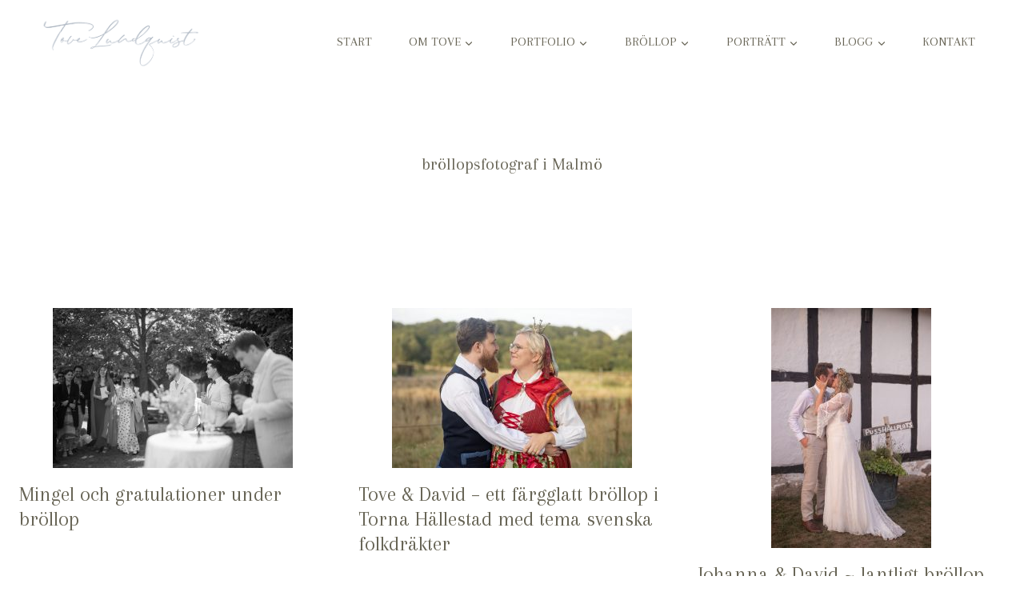

--- FILE ---
content_type: text/html; charset=UTF-8
request_url: https://tovelundquist.se/tag/brollopsfotograf-malmo/
body_size: 21902
content:
<!doctype html>
<html lang="sv-SE" class="no-js" itemtype="https://schema.org/Blog" itemscope>
<head>
	<meta charset="UTF-8">
	<meta name="viewport" content="width=device-width, initial-scale=1, minimum-scale=1">
	<meta name='robots' content='index, follow, max-image-preview:large, max-snippet:-1, max-video-preview:-1' />
<script id="cookieyes" type="text/javascript" src="https://cdn-cookieyes.com/client_data/46cb90c8a5b39d66abe7ae6a/script.js"></script>
	<!-- This site is optimized with the Yoast SEO Premium plugin v26.8 (Yoast SEO v26.8) - https://yoast.com/product/yoast-seo-premium-wordpress/ -->
	<title>bröllopsfotograf i Malmö | bröllop - ekologiskt, hållbart, miljövänligt!</title>
	<meta name="description" content="bröllopsfotograf i Malmö - med fokus på naturliga känslor och bildberättande är jag fotografen för er som vill ha dokumentära bilder från ert bröllop." />
	<link rel="canonical" href="https://tovelundquist.se/tag/brollopsfotograf-malmo/" />
	<link rel="next" href="https://tovelundquist.se/tag/brollopsfotograf-malmo/page/2/" />
	<meta property="og:locale" content="sv_SE" />
	<meta property="og:type" content="article" />
	<meta property="og:title" content="bröllopsfotograf i Malmö-arkiv" />
	<meta property="og:url" content="https://tovelundquist.se/tag/brollopsfotograf-malmo/" />
	<meta property="og:site_name" content="Bröllopsfotograf Tove Lundquist" />
	<meta property="og:image" content="https://tovelundquist.se/wp-content/uploads/2017/01/brollopsfotograf-malmo-tove-lundquist-vintage-001.jpg" />
	<meta name="twitter:card" content="summary_large_image" />
	<meta name="twitter:site" content="@tovelundquist" />
	<script type="application/ld+json" class="yoast-schema-graph">{"@context":"https://schema.org","@graph":[{"@type":"CollectionPage","@id":"https://tovelundquist.se/tag/brollopsfotograf-malmo/","url":"https://tovelundquist.se/tag/brollopsfotograf-malmo/","name":"bröllopsfotograf i Malmö | bröllop - ekologiskt, hållbart, miljövänligt!","isPartOf":{"@id":"https://tovelundquist.se/#website"},"primaryImageOfPage":{"@id":"https://tovelundquist.se/tag/brollopsfotograf-malmo/#primaryimage"},"image":{"@id":"https://tovelundquist.se/tag/brollopsfotograf-malmo/#primaryimage"},"thumbnailUrl":"https://tovelundquist.se/wp-content/uploads/2025/09/brollop-karlskrona-443.jpg","description":"bröllopsfotograf i Malmö - med fokus på naturliga känslor och bildberättande är jag fotografen för er som vill ha dokumentära bilder från ert bröllop.","breadcrumb":{"@id":"https://tovelundquist.se/tag/brollopsfotograf-malmo/#breadcrumb"},"inLanguage":"sv-SE"},{"@type":"ImageObject","inLanguage":"sv-SE","@id":"https://tovelundquist.se/tag/brollopsfotograf-malmo/#primaryimage","url":"https://tovelundquist.se/wp-content/uploads/2025/09/brollop-karlskrona-443.jpg","contentUrl":"https://tovelundquist.se/wp-content/uploads/2025/09/brollop-karlskrona-443.jpg","width":2048,"height":1366,"caption":"Bröllop i Karlskrona"},{"@type":"BreadcrumbList","@id":"https://tovelundquist.se/tag/brollopsfotograf-malmo/#breadcrumb","itemListElement":[{"@type":"ListItem","position":1,"name":"Hem","item":"https://tovelundquist.se/"},{"@type":"ListItem","position":2,"name":"bröllopsfotograf i Malmö"}]},{"@type":"WebSite","@id":"https://tovelundquist.se/#website","url":"https://tovelundquist.se/","name":"Bröllopsfotograf Tove Lundquist","description":"Bröllopsfotograf i Malmö och Skåne","publisher":{"@id":"https://tovelundquist.se/#organization"},"alternateName":"Fotograf Tove Lundquist","potentialAction":[{"@type":"SearchAction","target":{"@type":"EntryPoint","urlTemplate":"https://tovelundquist.se/?s={search_term_string}"},"query-input":{"@type":"PropertyValueSpecification","valueRequired":true,"valueName":"search_term_string"}}],"inLanguage":"sv-SE"},{"@type":"Organization","@id":"https://tovelundquist.se/#organization","name":"Fotograf Tove Lundquist - bröllopsfotograf i Skåne","alternateName":"Tove Lundquist - bröllopsfotograf i Skåne","url":"https://tovelundquist.se/","logo":{"@type":"ImageObject","inLanguage":"sv-SE","@id":"https://tovelundquist.se/#/schema/logo/image/","url":"https://tovelundquist.se/wp-content/uploads/2021/01/logga2020grey.png","contentUrl":"https://tovelundquist.se/wp-content/uploads/2021/01/logga2020grey.png","width":861,"height":279,"caption":"Fotograf Tove Lundquist - bröllopsfotograf i Skåne"},"image":{"@id":"https://tovelundquist.se/#/schema/logo/image/"},"sameAs":["https://www.facebook.com/fotograftovelundquist","https://x.com/tovelundquist","https://instagram.com/tovelundquist/","https://se.linkedin.com/in/tovelundquist","https://se.pinterest.com/tovelundquist/","https://www.youtube.com/channel/UCBeWg4t7L-huC1CMaMV7anA"]}]}</script>
	<!-- / Yoast SEO Premium plugin. -->


<link rel="alternate" type="application/rss+xml" title="Bröllopsfotograf Tove Lundquist &raquo; Webbflöde" href="https://tovelundquist.se/feed/" />
<link rel="alternate" type="application/rss+xml" title="Bröllopsfotograf Tove Lundquist &raquo; Kommentarsflöde" href="https://tovelundquist.se/comments/feed/" />
			<script>document.documentElement.classList.remove( 'no-js' );</script>
			<link rel="alternate" type="application/rss+xml" title="Bröllopsfotograf Tove Lundquist &raquo; etikettflöde för bröllopsfotograf i Malmö" href="https://tovelundquist.se/tag/brollopsfotograf-malmo/feed/" />
		<!-- This site uses the Google Analytics by ExactMetrics plugin v8.11.1 - Using Analytics tracking - https://www.exactmetrics.com/ -->
							<script src="//www.googletagmanager.com/gtag/js?id=G-P9M955GRDL"  data-cfasync="false" data-wpfc-render="false" async></script>
			<script data-cfasync="false" data-wpfc-render="false">
				var em_version = '8.11.1';
				var em_track_user = true;
				var em_no_track_reason = '';
								var ExactMetricsDefaultLocations = {"page_location":"https:\/\/tovelundquist.se\/tag\/brollopsfotograf-malmo\/"};
								if ( typeof ExactMetricsPrivacyGuardFilter === 'function' ) {
					var ExactMetricsLocations = (typeof ExactMetricsExcludeQuery === 'object') ? ExactMetricsPrivacyGuardFilter( ExactMetricsExcludeQuery ) : ExactMetricsPrivacyGuardFilter( ExactMetricsDefaultLocations );
				} else {
					var ExactMetricsLocations = (typeof ExactMetricsExcludeQuery === 'object') ? ExactMetricsExcludeQuery : ExactMetricsDefaultLocations;
				}

								var disableStrs = [
										'ga-disable-G-P9M955GRDL',
									];

				/* Function to detect opted out users */
				function __gtagTrackerIsOptedOut() {
					for (var index = 0; index < disableStrs.length; index++) {
						if (document.cookie.indexOf(disableStrs[index] + '=true') > -1) {
							return true;
						}
					}

					return false;
				}

				/* Disable tracking if the opt-out cookie exists. */
				if (__gtagTrackerIsOptedOut()) {
					for (var index = 0; index < disableStrs.length; index++) {
						window[disableStrs[index]] = true;
					}
				}

				/* Opt-out function */
				function __gtagTrackerOptout() {
					for (var index = 0; index < disableStrs.length; index++) {
						document.cookie = disableStrs[index] + '=true; expires=Thu, 31 Dec 2099 23:59:59 UTC; path=/';
						window[disableStrs[index]] = true;
					}
				}

				if ('undefined' === typeof gaOptout) {
					function gaOptout() {
						__gtagTrackerOptout();
					}
				}
								window.dataLayer = window.dataLayer || [];

				window.ExactMetricsDualTracker = {
					helpers: {},
					trackers: {},
				};
				if (em_track_user) {
					function __gtagDataLayer() {
						dataLayer.push(arguments);
					}

					function __gtagTracker(type, name, parameters) {
						if (!parameters) {
							parameters = {};
						}

						if (parameters.send_to) {
							__gtagDataLayer.apply(null, arguments);
							return;
						}

						if (type === 'event') {
														parameters.send_to = exactmetrics_frontend.v4_id;
							var hookName = name;
							if (typeof parameters['event_category'] !== 'undefined') {
								hookName = parameters['event_category'] + ':' + name;
							}

							if (typeof ExactMetricsDualTracker.trackers[hookName] !== 'undefined') {
								ExactMetricsDualTracker.trackers[hookName](parameters);
							} else {
								__gtagDataLayer('event', name, parameters);
							}
							
						} else {
							__gtagDataLayer.apply(null, arguments);
						}
					}

					__gtagTracker('js', new Date());
					__gtagTracker('set', {
						'developer_id.dNDMyYj': true,
											});
					if ( ExactMetricsLocations.page_location ) {
						__gtagTracker('set', ExactMetricsLocations);
					}
										__gtagTracker('config', 'G-P9M955GRDL', {"forceSSL":"true"} );
										window.gtag = __gtagTracker;										(function () {
						/* https://developers.google.com/analytics/devguides/collection/analyticsjs/ */
						/* ga and __gaTracker compatibility shim. */
						var noopfn = function () {
							return null;
						};
						var newtracker = function () {
							return new Tracker();
						};
						var Tracker = function () {
							return null;
						};
						var p = Tracker.prototype;
						p.get = noopfn;
						p.set = noopfn;
						p.send = function () {
							var args = Array.prototype.slice.call(arguments);
							args.unshift('send');
							__gaTracker.apply(null, args);
						};
						var __gaTracker = function () {
							var len = arguments.length;
							if (len === 0) {
								return;
							}
							var f = arguments[len - 1];
							if (typeof f !== 'object' || f === null || typeof f.hitCallback !== 'function') {
								if ('send' === arguments[0]) {
									var hitConverted, hitObject = false, action;
									if ('event' === arguments[1]) {
										if ('undefined' !== typeof arguments[3]) {
											hitObject = {
												'eventAction': arguments[3],
												'eventCategory': arguments[2],
												'eventLabel': arguments[4],
												'value': arguments[5] ? arguments[5] : 1,
											}
										}
									}
									if ('pageview' === arguments[1]) {
										if ('undefined' !== typeof arguments[2]) {
											hitObject = {
												'eventAction': 'page_view',
												'page_path': arguments[2],
											}
										}
									}
									if (typeof arguments[2] === 'object') {
										hitObject = arguments[2];
									}
									if (typeof arguments[5] === 'object') {
										Object.assign(hitObject, arguments[5]);
									}
									if ('undefined' !== typeof arguments[1].hitType) {
										hitObject = arguments[1];
										if ('pageview' === hitObject.hitType) {
											hitObject.eventAction = 'page_view';
										}
									}
									if (hitObject) {
										action = 'timing' === arguments[1].hitType ? 'timing_complete' : hitObject.eventAction;
										hitConverted = mapArgs(hitObject);
										__gtagTracker('event', action, hitConverted);
									}
								}
								return;
							}

							function mapArgs(args) {
								var arg, hit = {};
								var gaMap = {
									'eventCategory': 'event_category',
									'eventAction': 'event_action',
									'eventLabel': 'event_label',
									'eventValue': 'event_value',
									'nonInteraction': 'non_interaction',
									'timingCategory': 'event_category',
									'timingVar': 'name',
									'timingValue': 'value',
									'timingLabel': 'event_label',
									'page': 'page_path',
									'location': 'page_location',
									'title': 'page_title',
									'referrer' : 'page_referrer',
								};
								for (arg in args) {
																		if (!(!args.hasOwnProperty(arg) || !gaMap.hasOwnProperty(arg))) {
										hit[gaMap[arg]] = args[arg];
									} else {
										hit[arg] = args[arg];
									}
								}
								return hit;
							}

							try {
								f.hitCallback();
							} catch (ex) {
							}
						};
						__gaTracker.create = newtracker;
						__gaTracker.getByName = newtracker;
						__gaTracker.getAll = function () {
							return [];
						};
						__gaTracker.remove = noopfn;
						__gaTracker.loaded = true;
						window['__gaTracker'] = __gaTracker;
					})();
									} else {
										console.log("");
					(function () {
						function __gtagTracker() {
							return null;
						}

						window['__gtagTracker'] = __gtagTracker;
						window['gtag'] = __gtagTracker;
					})();
									}
			</script>
							<!-- / Google Analytics by ExactMetrics -->
		<style id='wp-img-auto-sizes-contain-inline-css'>
img:is([sizes=auto i],[sizes^="auto," i]){contain-intrinsic-size:3000px 1500px}
/*# sourceURL=wp-img-auto-sizes-contain-inline-css */
</style>

<style id='wp-emoji-styles-inline-css'>

	img.wp-smiley, img.emoji {
		display: inline !important;
		border: none !important;
		box-shadow: none !important;
		height: 1em !important;
		width: 1em !important;
		margin: 0 0.07em !important;
		vertical-align: -0.1em !important;
		background: none !important;
		padding: 0 !important;
	}
/*# sourceURL=wp-emoji-styles-inline-css */
</style>
<link rel='stylesheet' id='wp-block-library-css' href='https://tovelundquist.se/wp-includes/css/dist/block-library/style.min.css?ver=e0ecda59ec0e8a72211d76681f3e3d23' media='all' />
<style id='global-styles-inline-css'>
:root{--wp--preset--aspect-ratio--square: 1;--wp--preset--aspect-ratio--4-3: 4/3;--wp--preset--aspect-ratio--3-4: 3/4;--wp--preset--aspect-ratio--3-2: 3/2;--wp--preset--aspect-ratio--2-3: 2/3;--wp--preset--aspect-ratio--16-9: 16/9;--wp--preset--aspect-ratio--9-16: 9/16;--wp--preset--color--black: #000000;--wp--preset--color--cyan-bluish-gray: #abb8c3;--wp--preset--color--white: #ffffff;--wp--preset--color--pale-pink: #f78da7;--wp--preset--color--vivid-red: #cf2e2e;--wp--preset--color--luminous-vivid-orange: #ff6900;--wp--preset--color--luminous-vivid-amber: #fcb900;--wp--preset--color--light-green-cyan: #7bdcb5;--wp--preset--color--vivid-green-cyan: #00d084;--wp--preset--color--pale-cyan-blue: #8ed1fc;--wp--preset--color--vivid-cyan-blue: #0693e3;--wp--preset--color--vivid-purple: #9b51e0;--wp--preset--color--theme-palette-1: var(--global-palette1);--wp--preset--color--theme-palette-2: var(--global-palette2);--wp--preset--color--theme-palette-3: var(--global-palette3);--wp--preset--color--theme-palette-4: var(--global-palette4);--wp--preset--color--theme-palette-5: var(--global-palette5);--wp--preset--color--theme-palette-6: var(--global-palette6);--wp--preset--color--theme-palette-7: var(--global-palette7);--wp--preset--color--theme-palette-8: var(--global-palette8);--wp--preset--color--theme-palette-9: var(--global-palette9);--wp--preset--color--theme-palette-10: var(--global-palette10);--wp--preset--color--theme-palette-11: var(--global-palette11);--wp--preset--color--theme-palette-12: var(--global-palette12);--wp--preset--color--theme-palette-13: var(--global-palette13);--wp--preset--color--theme-palette-14: var(--global-palette14);--wp--preset--color--theme-palette-15: var(--global-palette15);--wp--preset--gradient--vivid-cyan-blue-to-vivid-purple: linear-gradient(135deg,rgb(6,147,227) 0%,rgb(155,81,224) 100%);--wp--preset--gradient--light-green-cyan-to-vivid-green-cyan: linear-gradient(135deg,rgb(122,220,180) 0%,rgb(0,208,130) 100%);--wp--preset--gradient--luminous-vivid-amber-to-luminous-vivid-orange: linear-gradient(135deg,rgb(252,185,0) 0%,rgb(255,105,0) 100%);--wp--preset--gradient--luminous-vivid-orange-to-vivid-red: linear-gradient(135deg,rgb(255,105,0) 0%,rgb(207,46,46) 100%);--wp--preset--gradient--very-light-gray-to-cyan-bluish-gray: linear-gradient(135deg,rgb(238,238,238) 0%,rgb(169,184,195) 100%);--wp--preset--gradient--cool-to-warm-spectrum: linear-gradient(135deg,rgb(74,234,220) 0%,rgb(151,120,209) 20%,rgb(207,42,186) 40%,rgb(238,44,130) 60%,rgb(251,105,98) 80%,rgb(254,248,76) 100%);--wp--preset--gradient--blush-light-purple: linear-gradient(135deg,rgb(255,206,236) 0%,rgb(152,150,240) 100%);--wp--preset--gradient--blush-bordeaux: linear-gradient(135deg,rgb(254,205,165) 0%,rgb(254,45,45) 50%,rgb(107,0,62) 100%);--wp--preset--gradient--luminous-dusk: linear-gradient(135deg,rgb(255,203,112) 0%,rgb(199,81,192) 50%,rgb(65,88,208) 100%);--wp--preset--gradient--pale-ocean: linear-gradient(135deg,rgb(255,245,203) 0%,rgb(182,227,212) 50%,rgb(51,167,181) 100%);--wp--preset--gradient--electric-grass: linear-gradient(135deg,rgb(202,248,128) 0%,rgb(113,206,126) 100%);--wp--preset--gradient--midnight: linear-gradient(135deg,rgb(2,3,129) 0%,rgb(40,116,252) 100%);--wp--preset--font-size--small: var(--global-font-size-small);--wp--preset--font-size--medium: var(--global-font-size-medium);--wp--preset--font-size--large: var(--global-font-size-large);--wp--preset--font-size--x-large: 42px;--wp--preset--font-size--larger: var(--global-font-size-larger);--wp--preset--font-size--xxlarge: var(--global-font-size-xxlarge);--wp--preset--spacing--20: 0.44rem;--wp--preset--spacing--30: 0.67rem;--wp--preset--spacing--40: 1rem;--wp--preset--spacing--50: 1.5rem;--wp--preset--spacing--60: 2.25rem;--wp--preset--spacing--70: 3.38rem;--wp--preset--spacing--80: 5.06rem;--wp--preset--shadow--natural: 6px 6px 9px rgba(0, 0, 0, 0.2);--wp--preset--shadow--deep: 12px 12px 50px rgba(0, 0, 0, 0.4);--wp--preset--shadow--sharp: 6px 6px 0px rgba(0, 0, 0, 0.2);--wp--preset--shadow--outlined: 6px 6px 0px -3px rgb(255, 255, 255), 6px 6px rgb(0, 0, 0);--wp--preset--shadow--crisp: 6px 6px 0px rgb(0, 0, 0);}:where(.is-layout-flex){gap: 0.5em;}:where(.is-layout-grid){gap: 0.5em;}body .is-layout-flex{display: flex;}.is-layout-flex{flex-wrap: wrap;align-items: center;}.is-layout-flex > :is(*, div){margin: 0;}body .is-layout-grid{display: grid;}.is-layout-grid > :is(*, div){margin: 0;}:where(.wp-block-columns.is-layout-flex){gap: 2em;}:where(.wp-block-columns.is-layout-grid){gap: 2em;}:where(.wp-block-post-template.is-layout-flex){gap: 1.25em;}:where(.wp-block-post-template.is-layout-grid){gap: 1.25em;}.has-black-color{color: var(--wp--preset--color--black) !important;}.has-cyan-bluish-gray-color{color: var(--wp--preset--color--cyan-bluish-gray) !important;}.has-white-color{color: var(--wp--preset--color--white) !important;}.has-pale-pink-color{color: var(--wp--preset--color--pale-pink) !important;}.has-vivid-red-color{color: var(--wp--preset--color--vivid-red) !important;}.has-luminous-vivid-orange-color{color: var(--wp--preset--color--luminous-vivid-orange) !important;}.has-luminous-vivid-amber-color{color: var(--wp--preset--color--luminous-vivid-amber) !important;}.has-light-green-cyan-color{color: var(--wp--preset--color--light-green-cyan) !important;}.has-vivid-green-cyan-color{color: var(--wp--preset--color--vivid-green-cyan) !important;}.has-pale-cyan-blue-color{color: var(--wp--preset--color--pale-cyan-blue) !important;}.has-vivid-cyan-blue-color{color: var(--wp--preset--color--vivid-cyan-blue) !important;}.has-vivid-purple-color{color: var(--wp--preset--color--vivid-purple) !important;}.has-black-background-color{background-color: var(--wp--preset--color--black) !important;}.has-cyan-bluish-gray-background-color{background-color: var(--wp--preset--color--cyan-bluish-gray) !important;}.has-white-background-color{background-color: var(--wp--preset--color--white) !important;}.has-pale-pink-background-color{background-color: var(--wp--preset--color--pale-pink) !important;}.has-vivid-red-background-color{background-color: var(--wp--preset--color--vivid-red) !important;}.has-luminous-vivid-orange-background-color{background-color: var(--wp--preset--color--luminous-vivid-orange) !important;}.has-luminous-vivid-amber-background-color{background-color: var(--wp--preset--color--luminous-vivid-amber) !important;}.has-light-green-cyan-background-color{background-color: var(--wp--preset--color--light-green-cyan) !important;}.has-vivid-green-cyan-background-color{background-color: var(--wp--preset--color--vivid-green-cyan) !important;}.has-pale-cyan-blue-background-color{background-color: var(--wp--preset--color--pale-cyan-blue) !important;}.has-vivid-cyan-blue-background-color{background-color: var(--wp--preset--color--vivid-cyan-blue) !important;}.has-vivid-purple-background-color{background-color: var(--wp--preset--color--vivid-purple) !important;}.has-black-border-color{border-color: var(--wp--preset--color--black) !important;}.has-cyan-bluish-gray-border-color{border-color: var(--wp--preset--color--cyan-bluish-gray) !important;}.has-white-border-color{border-color: var(--wp--preset--color--white) !important;}.has-pale-pink-border-color{border-color: var(--wp--preset--color--pale-pink) !important;}.has-vivid-red-border-color{border-color: var(--wp--preset--color--vivid-red) !important;}.has-luminous-vivid-orange-border-color{border-color: var(--wp--preset--color--luminous-vivid-orange) !important;}.has-luminous-vivid-amber-border-color{border-color: var(--wp--preset--color--luminous-vivid-amber) !important;}.has-light-green-cyan-border-color{border-color: var(--wp--preset--color--light-green-cyan) !important;}.has-vivid-green-cyan-border-color{border-color: var(--wp--preset--color--vivid-green-cyan) !important;}.has-pale-cyan-blue-border-color{border-color: var(--wp--preset--color--pale-cyan-blue) !important;}.has-vivid-cyan-blue-border-color{border-color: var(--wp--preset--color--vivid-cyan-blue) !important;}.has-vivid-purple-border-color{border-color: var(--wp--preset--color--vivid-purple) !important;}.has-vivid-cyan-blue-to-vivid-purple-gradient-background{background: var(--wp--preset--gradient--vivid-cyan-blue-to-vivid-purple) !important;}.has-light-green-cyan-to-vivid-green-cyan-gradient-background{background: var(--wp--preset--gradient--light-green-cyan-to-vivid-green-cyan) !important;}.has-luminous-vivid-amber-to-luminous-vivid-orange-gradient-background{background: var(--wp--preset--gradient--luminous-vivid-amber-to-luminous-vivid-orange) !important;}.has-luminous-vivid-orange-to-vivid-red-gradient-background{background: var(--wp--preset--gradient--luminous-vivid-orange-to-vivid-red) !important;}.has-very-light-gray-to-cyan-bluish-gray-gradient-background{background: var(--wp--preset--gradient--very-light-gray-to-cyan-bluish-gray) !important;}.has-cool-to-warm-spectrum-gradient-background{background: var(--wp--preset--gradient--cool-to-warm-spectrum) !important;}.has-blush-light-purple-gradient-background{background: var(--wp--preset--gradient--blush-light-purple) !important;}.has-blush-bordeaux-gradient-background{background: var(--wp--preset--gradient--blush-bordeaux) !important;}.has-luminous-dusk-gradient-background{background: var(--wp--preset--gradient--luminous-dusk) !important;}.has-pale-ocean-gradient-background{background: var(--wp--preset--gradient--pale-ocean) !important;}.has-electric-grass-gradient-background{background: var(--wp--preset--gradient--electric-grass) !important;}.has-midnight-gradient-background{background: var(--wp--preset--gradient--midnight) !important;}.has-small-font-size{font-size: var(--wp--preset--font-size--small) !important;}.has-medium-font-size{font-size: var(--wp--preset--font-size--medium) !important;}.has-large-font-size{font-size: var(--wp--preset--font-size--large) !important;}.has-x-large-font-size{font-size: var(--wp--preset--font-size--x-large) !important;}
/*# sourceURL=global-styles-inline-css */
</style>

<style id='classic-theme-styles-inline-css'>
/*! This file is auto-generated */
.wp-block-button__link{color:#fff;background-color:#32373c;border-radius:9999px;box-shadow:none;text-decoration:none;padding:calc(.667em + 2px) calc(1.333em + 2px);font-size:1.125em}.wp-block-file__button{background:#32373c;color:#fff;text-decoration:none}
/*# sourceURL=/wp-includes/css/classic-themes.min.css */
</style>
<link rel='stylesheet' id='kadence-global-css' href='https://tovelundquist.se/wp-content/themes/kadence/assets/css/global.min.css?ver=1768116254' media='all' />
<style id='kadence-global-inline-css'>
/* Kadence Base CSS */
:root{--global-palette1:#676455;--global-palette2:#676455;--global-palette3:#676455;--global-palette4:#676455;--global-palette5:#676455;--global-palette6:#cccccc;--global-palette7:#f3f2ee;--global-palette8:#f4f4f2;--global-palette9:#ffffff;--global-palette10:oklch(from var(--global-palette1) calc(l + 0.10 * (1 - l)) calc(c * 1.00) calc(h + 180) / 100%);--global-palette11:#13612e;--global-palette12:#1159af;--global-palette13:#b82105;--global-palette14:#f7630c;--global-palette15:#f5a524;--global-palette9rgb:255, 255, 255;--global-palette-highlight:var(--global-palette1);--global-palette-highlight-alt:var(--global-palette2);--global-palette-highlight-alt2:var(--global-palette9);--global-palette-btn-bg:#e9b652;--global-palette-btn-bg-hover:rgba(85,85,85,0);--global-palette-btn:var(--global-palette8);--global-palette-btn-hover:var(--global-palette6);--global-palette-btn-sec-bg:var(--global-palette7);--global-palette-btn-sec-bg-hover:var(--global-palette2);--global-palette-btn-sec:var(--global-palette3);--global-palette-btn-sec-hover:var(--global-palette9);--global-body-font-family:Arapey, serif;--global-heading-font-family:Arapey, serif;--global-primary-nav-font-family:inherit;--global-fallback-font:sans-serif;--global-display-fallback-font:sans-serif;--global-content-width:1290px;--global-content-wide-width:calc(1290px + 230px);--global-content-narrow-width:842px;--global-content-edge-padding:1.5rem;--global-content-boxed-padding:2rem;--global-calc-content-width:calc(1290px - var(--global-content-edge-padding) - var(--global-content-edge-padding) );--wp--style--global--content-size:var(--global-calc-content-width);}.wp-site-blocks{--global-vw:calc( 100vw - ( 0.5 * var(--scrollbar-offset)));}body{background:var(--global-palette9);}body, input, select, optgroup, textarea{font-style:normal;font-weight:normal;font-size:17px;line-height:1.6;font-family:var(--global-body-font-family);color:var(--global-palette4);}.content-bg, body.content-style-unboxed .site{background:var(--global-palette9);}h1,h2,h3,h4,h5,h6{font-family:var(--global-heading-font-family);}h1{font-style:normal;font-weight:normal;font-size:22px;line-height:1.2;font-family:Arapey, serif;color:var(--global-palette3);}h2{font-style:normal;font-weight:normal;font-size:26px;line-height:1.2;font-family:Arapey, serif;color:var(--global-palette3);}h3{font-style:normal;font-weight:normal;font-size:26px;line-height:1.2;font-family:Arapey, serif;color:var(--global-palette3);}h4{font-style:normal;font-weight:normal;font-size:24px;line-height:1.2;font-family:Arapey, serif;color:var(--global-palette4);}h5{font-style:normal;font-weight:normal;font-size:20px;line-height:1.2;font-family:Arapey, serif;color:var(--global-palette4);}h6{font-style:normal;font-weight:normal;font-size:18px;line-height:1.2;font-family:Arapey, serif;color:var(--global-palette5);}.entry-hero h1{font-style:normal;font-weight:normal;font-family:Arapey, serif;}.entry-hero .kadence-breadcrumbs, .entry-hero .search-form{font-style:normal;font-weight:normal;font-size:17px;font-family:Arapey, serif;}.entry-hero .kadence-breadcrumbs{max-width:1290px;}.site-container, .site-header-row-layout-contained, .site-footer-row-layout-contained, .entry-hero-layout-contained, .comments-area, .alignfull > .wp-block-cover__inner-container, .alignwide > .wp-block-cover__inner-container{max-width:var(--global-content-width);}.content-width-narrow .content-container.site-container, .content-width-narrow .hero-container.site-container{max-width:var(--global-content-narrow-width);}@media all and (min-width: 1520px){.wp-site-blocks .content-container  .alignwide{margin-left:-115px;margin-right:-115px;width:unset;max-width:unset;}}@media all and (min-width: 1102px){.content-width-narrow .wp-site-blocks .content-container .alignwide{margin-left:-130px;margin-right:-130px;width:unset;max-width:unset;}}.content-style-boxed .wp-site-blocks .entry-content .alignwide{margin-left:calc( -1 * var( --global-content-boxed-padding ) );margin-right:calc( -1 * var( --global-content-boxed-padding ) );}.content-area{margin-top:5rem;margin-bottom:5rem;}@media all and (max-width: 1024px){.content-area{margin-top:3rem;margin-bottom:3rem;}}@media all and (max-width: 767px){.content-area{margin-top:2rem;margin-bottom:2rem;}}@media all and (max-width: 1024px){:root{--global-content-boxed-padding:2rem;}}@media all and (max-width: 767px){:root{--global-content-boxed-padding:1.5rem;}}.entry-content-wrap{padding:2rem;}@media all and (max-width: 1024px){.entry-content-wrap{padding:2rem;}}@media all and (max-width: 767px){.entry-content-wrap{padding:1.5rem;}}.entry.single-entry{box-shadow:0px 15px 15px -10px rgba(0,0,0,0.05);}.entry.loop-entry{box-shadow:0px 15px 15px -10px rgba(0,0,0,0.05);}.loop-entry .entry-content-wrap{padding:2rem;}@media all and (max-width: 1024px){.loop-entry .entry-content-wrap{padding:2rem;}}@media all and (max-width: 767px){.loop-entry .entry-content-wrap{padding:1.5rem;}}button, .button, .wp-block-button__link, input[type="button"], input[type="reset"], input[type="submit"], .fl-button, .elementor-button-wrapper .elementor-button, .wc-block-components-checkout-place-order-button, .wc-block-cart__submit{font-style:normal;font-weight:normal;font-size:14px;letter-spacing:3px;font-family:Arapey, serif;border-radius:100px;padding:15px 29px 15px 29px;border:0px solid currentColor;border-color:var(--global-palette1);box-shadow:0px 0px 0px -7px rgba(0,0,0,0);}.wp-block-button.is-style-outline .wp-block-button__link{padding:15px 29px 15px 29px;}button:hover, button:focus, button:active, .button:hover, .button:focus, .button:active, .wp-block-button__link:hover, .wp-block-button__link:focus, .wp-block-button__link:active, input[type="button"]:hover, input[type="button"]:focus, input[type="button"]:active, input[type="reset"]:hover, input[type="reset"]:focus, input[type="reset"]:active, input[type="submit"]:hover, input[type="submit"]:focus, input[type="submit"]:active, .elementor-button-wrapper .elementor-button:hover, .elementor-button-wrapper .elementor-button:focus, .elementor-button-wrapper .elementor-button:active, .wc-block-cart__submit:hover{border-color:var(--global-palette1);box-shadow:0px 15px 25px -7px rgba(0,0,0,0);}.kb-button.kb-btn-global-outline.kb-btn-global-inherit{padding-top:calc(15px - 2px);padding-right:calc(29px - 2px);padding-bottom:calc(15px - 2px);padding-left:calc(29px - 2px);}@media all and (max-width: 1024px){button, .button, .wp-block-button__link, input[type="button"], input[type="reset"], input[type="submit"], .fl-button, .elementor-button-wrapper .elementor-button, .wc-block-components-checkout-place-order-button, .wc-block-cart__submit{border-color:var(--global-palette1);}}@media all and (max-width: 767px){button, .button, .wp-block-button__link, input[type="button"], input[type="reset"], input[type="submit"], .fl-button, .elementor-button-wrapper .elementor-button, .wc-block-components-checkout-place-order-button, .wc-block-cart__submit{border-color:var(--global-palette1);}}button.button-style-secondary, .button.button-style-secondary, .wp-block-button__link.button-style-secondary, input[type="button"].button-style-secondary, input[type="reset"].button-style-secondary, input[type="submit"].button-style-secondary, .fl-button.button-style-secondary, .elementor-button-wrapper .elementor-button.button-style-secondary, .wc-block-components-checkout-place-order-button.button-style-secondary, .wc-block-cart__submit.button-style-secondary{font-style:normal;font-weight:normal;font-size:14px;letter-spacing:3px;font-family:Arapey, serif;}@media all and (min-width: 1025px){.transparent-header .entry-hero .entry-hero-container-inner{padding-top:105px;}}@media all and (max-width: 1024px){.mobile-transparent-header .entry-hero .entry-hero-container-inner{padding-top:105px;}}@media all and (max-width: 767px){.mobile-transparent-header .entry-hero .entry-hero-container-inner{padding-top:70px;}}#kt-scroll-up-reader, #kt-scroll-up{border:1px solid currentColor;border-radius:0px 0px 0px 0px;bottom:20px;font-size:1.2em;padding:0.5em 0.5em 0.5em 0.5em;}#kt-scroll-up-reader.scroll-up-side-right, #kt-scroll-up.scroll-up-side-right{right:20px;}#kt-scroll-up-reader.scroll-up-side-left, #kt-scroll-up.scroll-up-side-left{left:20px;}.post-archive-hero-section .entry-hero-container-inner{background:var(--global-palette9);}body.social-brand-colors .social-show-brand-hover .social-link-facebook:not(.ignore-brand):not(.skip):not(.ignore):hover, body.social-brand-colors .social-show-brand-until .social-link-facebook:not(:hover):not(.skip):not(.ignore), body.social-brand-colors .social-show-brand-always .social-link-facebook:not(.ignore-brand):not(.skip):not(.ignore){background:#3b5998;}body.social-brand-colors .social-show-brand-hover.social-style-outline .social-link-facebook:not(.ignore-brand):not(.skip):not(.ignore):hover, body.social-brand-colors .social-show-brand-until.social-style-outline .social-link-facebook:not(:hover):not(.skip):not(.ignore), body.social-brand-colors .social-show-brand-always.social-style-outline .social-link-facebook:not(.ignore-brand):not(.skip):not(.ignore){color:#3b5998;}body.social-brand-colors .social-show-brand-hover .social-link-instagram:not(.ignore-brand):not(.skip):not(.ignore):hover, body.social-brand-colors .social-show-brand-until .social-link-instagram:not(:hover):not(.skip):not(.ignore), body.social-brand-colors .social-show-brand-always .social-link-instagram:not(.ignore-brand):not(.skip):not(.ignore){background:#517fa4;}body.social-brand-colors .social-show-brand-hover.social-style-outline .social-link-instagram:not(.ignore-brand):not(.skip):not(.ignore):hover, body.social-brand-colors .social-show-brand-until.social-style-outline .social-link-instagram:not(:hover):not(.skip):not(.ignore), body.social-brand-colors .social-show-brand-always.social-style-outline .social-link-instagram:not(.ignore-brand):not(.skip):not(.ignore){color:#517fa4;}body.social-brand-colors .social-show-brand-hover .social-link-pinterest:not(.ignore-brand):not(.skip):not(.ignore):hover, body.social-brand-colors .social-show-brand-until .social-link-pinterest:not(:hover):not(.skip):not(.ignore), body.social-brand-colors .social-show-brand-always .social-link-pinterest:not(.ignore-brand):not(.skip):not(.ignore){background:#C92228;}body.social-brand-colors .social-show-brand-hover.social-style-outline .social-link-pinterest:not(.ignore-brand):not(.skip):not(.ignore):hover, body.social-brand-colors .social-show-brand-until.social-style-outline .social-link-pinterest:not(:hover):not(.skip):not(.ignore), body.social-brand-colors .social-show-brand-always.social-style-outline .social-link-pinterest:not(.ignore-brand):not(.skip):not(.ignore){color:#C92228;}
/* Kadence Header CSS */
@media all and (max-width: 1024px){.mobile-transparent-header #masthead{position:absolute;left:0px;right:0px;z-index:100;}.kadence-scrollbar-fixer.mobile-transparent-header #masthead{right:var(--scrollbar-offset,0);}.mobile-transparent-header #masthead, .mobile-transparent-header .site-top-header-wrap .site-header-row-container-inner, .mobile-transparent-header .site-main-header-wrap .site-header-row-container-inner, .mobile-transparent-header .site-bottom-header-wrap .site-header-row-container-inner{background:transparent;}.site-header-row-tablet-layout-fullwidth, .site-header-row-tablet-layout-standard{padding:0px;}}@media all and (min-width: 1025px){.transparent-header #masthead{position:absolute;left:0px;right:0px;z-index:100;}.transparent-header.kadence-scrollbar-fixer #masthead{right:var(--scrollbar-offset,0);}.transparent-header #masthead, .transparent-header .site-top-header-wrap .site-header-row-container-inner, .transparent-header .site-main-header-wrap .site-header-row-container-inner, .transparent-header .site-bottom-header-wrap .site-header-row-container-inner{background:transparent;}}.site-branding a.brand img{max-width:200px;}.site-branding a.brand img.svg-logo-image{width:200px;}.site-branding{padding:0px 0px 0px 0px;}#masthead, #masthead .kadence-sticky-header.item-is-fixed:not(.item-at-start):not(.site-header-row-container):not(.site-main-header-wrap), #masthead .kadence-sticky-header.item-is-fixed:not(.item-at-start) > .site-header-row-container-inner{background:#ffffff;}.site-main-header-inner-wrap{min-height:105px;}@media all and (max-width: 767px){.site-main-header-inner-wrap{min-height:70px;}}.site-main-header-wrap .site-header-row-container-inner>.site-container{padding:0em 3em 0em 3em;}.header-navigation[class*="header-navigation-style-underline"] .header-menu-container.primary-menu-container>ul>li>a:after{width:calc( 100% - 1.2em);}.main-navigation .primary-menu-container > ul > li.menu-item > a{padding-left:calc(1.2em / 2);padding-right:calc(1.2em / 2);padding-top:0.6em;padding-bottom:0.6em;color:var(--global-palette5);}.main-navigation .primary-menu-container > ul > li.menu-item .dropdown-nav-special-toggle{right:calc(1.2em / 2);}.main-navigation .primary-menu-container > ul li.menu-item > a{font-style:normal;font-size:16px;}.main-navigation .primary-menu-container > ul > li.menu-item > a:hover{color:var(--global-palette-highlight);}.main-navigation .primary-menu-container > ul > li.menu-item.current-menu-item > a{color:var(--global-palette3);}.header-navigation .header-menu-container ul ul.sub-menu, .header-navigation .header-menu-container ul ul.submenu{background:var(--global-palette9);box-shadow:0px 2px 13px 0px rgba(0,0,0,0);}.header-navigation .header-menu-container ul ul li.menu-item, .header-menu-container ul.menu > li.kadence-menu-mega-enabled > ul > li.menu-item > a{border-bottom:0px solid var(--global-palette9);border-radius:0px 0px 0px 0px;}.header-navigation .header-menu-container ul ul li.menu-item > a{width:220px;padding-top:1em;padding-bottom:1em;color:var(--global-palette1);font-style:normal;font-size:16px;}.header-navigation .header-menu-container ul ul li.menu-item > a:hover{color:var(--global-palette1);background:var(--global-palette7);border-radius:0px 0px 0px 0px;}.header-navigation .header-menu-container ul ul li.menu-item.current-menu-item > a{color:var(--global-palette1);background:var(--global-palette9);border-radius:0px 0px 0px 0px;}.mobile-toggle-open-container .menu-toggle-open, .mobile-toggle-open-container .menu-toggle-open:focus{color:var(--global-palette5);padding:0.4em 0.6em 0.4em 0.6em;font-size:14px;}.mobile-toggle-open-container .menu-toggle-open.menu-toggle-style-bordered{border:1px solid currentColor;}.mobile-toggle-open-container .menu-toggle-open .menu-toggle-icon{font-size:20px;}.mobile-toggle-open-container .menu-toggle-open:hover, .mobile-toggle-open-container .menu-toggle-open:focus-visible{color:var(--global-palette-highlight);}.mobile-navigation ul li{font-style:normal;font-weight:normal;font-size:18px;font-family:Manrope, sans-serif;}.mobile-navigation ul li a{padding-top:0.7em;padding-bottom:0.7em;}.mobile-navigation ul li > a, .mobile-navigation ul li.menu-item-has-children > .drawer-nav-drop-wrap{color:var(--global-palette1);}.mobile-navigation ul li > a:hover, .mobile-navigation ul li.menu-item-has-children > .drawer-nav-drop-wrap:hover{color:var(--global-palette1);}.mobile-navigation ul li.current-menu-item > a, .mobile-navigation ul li.current-menu-item.menu-item-has-children > .drawer-nav-drop-wrap{color:var(--global-palette-highlight);}.mobile-navigation ul li.menu-item-has-children .drawer-nav-drop-wrap, .mobile-navigation ul li:not(.menu-item-has-children) a{border-bottom:1px solid rgba(255,255,255,0.1);}.mobile-navigation:not(.drawer-navigation-parent-toggle-true) ul li.menu-item-has-children .drawer-nav-drop-wrap button{border-left:1px solid rgba(255,255,255,0.1);}#mobile-drawer .drawer-inner, #mobile-drawer.popup-drawer-layout-fullwidth.popup-drawer-animation-slice .pop-portion-bg, #mobile-drawer.popup-drawer-layout-fullwidth.popup-drawer-animation-slice.pop-animated.show-drawer .drawer-inner{background:var(--global-palette7);}@media all and (max-width: 767px){#mobile-drawer .drawer-inner, #mobile-drawer.popup-drawer-layout-fullwidth.popup-drawer-animation-slice .pop-portion-bg, #mobile-drawer.popup-drawer-layout-fullwidth.popup-drawer-animation-slice.pop-animated.show-drawer .drawer-inner{background:var(--global-palette9);}}#mobile-drawer .drawer-header .drawer-toggle{padding:0.6em 0.15em 0.6em 0.15em;font-size:24px;}#mobile-drawer .drawer-header .drawer-toggle, #mobile-drawer .drawer-header .drawer-toggle:focus{color:var(--global-palette1);}
/* Kadence Footer CSS */
#colophon{background:var(--global-palette9);}.site-bottom-footer-inner-wrap{padding-top:15px;padding-bottom:30px;grid-column-gap:30px;}.site-bottom-footer-inner-wrap .widget{margin-bottom:30px;}.site-bottom-footer-inner-wrap .site-footer-section:not(:last-child):after{right:calc(-30px / 2);}#colophon .footer-html{font-style:normal;font-size:10px;}
/*# sourceURL=kadence-global-inline-css */
</style>
<link rel='stylesheet' id='kadence-simplelightbox-css-css' href='https://tovelundquist.se/wp-content/themes/kadence/assets/css/simplelightbox.min.css?ver=1768116254' media='all' />
<link rel='stylesheet' id='kadence-header-css' href='https://tovelundquist.se/wp-content/themes/kadence/assets/css/header.min.css?ver=1768116254' media='all' />
<link rel='stylesheet' id='kadence-content-css' href='https://tovelundquist.se/wp-content/themes/kadence/assets/css/content.min.css?ver=1768116254' media='all' />
<link rel='stylesheet' id='kadence-footer-css' href='https://tovelundquist.se/wp-content/themes/kadence/assets/css/footer.min.css?ver=1768116254' media='all' />
<link rel='stylesheet' id='kadence-blocks-rowlayout-css' href='https://tovelundquist.se/wp-content/plugins/kadence-blocks/dist/style-blocks-rowlayout.css?ver=3.6.0' media='all' />
<link rel='stylesheet' id='kadence-blocks-column-css' href='https://tovelundquist.se/wp-content/plugins/kadence-blocks/dist/style-blocks-column.css?ver=3.6.0' media='all' />
<style id='kadence-blocks-advancedheading-inline-css'>
	.wp-block-kadence-advancedheading mark{background:transparent;border-style:solid;border-width:0}
	.wp-block-kadence-advancedheading mark.kt-highlight{color:#f76a0c;}
	.kb-adv-heading-icon{display: inline-flex;justify-content: center;align-items: center;}
	.is-layout-constrained > .kb-advanced-heading-link {display: block;}.wp-block-kadence-advancedheading.has-background{padding: 0;}	.single-content .kadence-advanced-heading-wrapper h1,
	.single-content .kadence-advanced-heading-wrapper h2,
	.single-content .kadence-advanced-heading-wrapper h3,
	.single-content .kadence-advanced-heading-wrapper h4,
	.single-content .kadence-advanced-heading-wrapper h5,
	.single-content .kadence-advanced-heading-wrapper h6 {margin: 1.5em 0 .5em;}
	.single-content .kadence-advanced-heading-wrapper+* { margin-top:0;}.kb-screen-reader-text{position:absolute;width:1px;height:1px;padding:0;margin:-1px;overflow:hidden;clip:rect(0,0,0,0);}
/*# sourceURL=kadence-blocks-advancedheading-inline-css */
</style>
<link rel='stylesheet' id='kadence-blocks-advancedbtn-css' href='https://tovelundquist.se/wp-content/plugins/kadence-blocks/dist/style-blocks-advancedbtn.css?ver=3.6.0' media='all' />
<link rel='stylesheet' id='morgan_kadence-style-css' href='https://tovelundquist.se/wp-content/themes/morgan-kadence/style.css?ver=1.0' media='all' />
<link rel='stylesheet' id='kadence-blocks-pro-postgrid-css' href='https://tovelundquist.se/wp-content/plugins/kadence-blocks-pro/dist/style-blocks-postgrid.css?ver=2.8.8' media='all' />
<style id='kadence-blocks-global-variables-inline-css'>
:root {--global-kb-font-size-sm:clamp(0.8rem, 0.73rem + 0.217vw, 0.9rem);--global-kb-font-size-md:clamp(1.1rem, 0.995rem + 0.326vw, 1.25rem);--global-kb-font-size-lg:clamp(1.75rem, 1.576rem + 0.543vw, 2rem);--global-kb-font-size-xl:clamp(2.25rem, 1.728rem + 1.63vw, 3rem);--global-kb-font-size-xxl:clamp(2.5rem, 1.456rem + 3.26vw, 4rem);--global-kb-font-size-xxxl:clamp(2.75rem, 0.489rem + 7.065vw, 6rem);}
/*# sourceURL=kadence-blocks-global-variables-inline-css */
</style>
<style id='kadence_blocks_css-inline-css'>
.kb-row-layout-id23912_9421c0-6f > .kt-row-column-wrap{row-gap:var(--global-kb-gap-sm, 1rem);max-width:var( --global-content-width, 1290px );padding-left:var(--global-content-edge-padding);padding-right:var(--global-content-edge-padding);padding-top:var(--global-kb-spacing-xxl, 5rem);padding-bottom:var(--global-kb-spacing-xxl, 5rem);grid-template-columns:minmax(0, 1fr);}@media all and (max-width: 767px){.kb-row-layout-id23912_9421c0-6f > .kt-row-column-wrap{grid-template-columns:minmax(0, 1fr);}}.kadence-column23912_fa8cc0-b2 > .kt-inside-inner-col{display:flex;}.kadence-column23912_fa8cc0-b2 > .kt-inside-inner-col{column-gap:var(--global-kb-gap-sm, 1rem);}.kadence-column23912_fa8cc0-b2 > .kt-inside-inner-col{flex-direction:column;justify-content:center;}.kadence-column23912_fa8cc0-b2 > .kt-inside-inner-col > .aligncenter{width:100%;}.kt-row-column-wrap > .kadence-column23912_fa8cc0-b2{align-self:center;}.kt-inner-column-height-full:not(.kt-has-1-columns) > .wp-block-kadence-column.kadence-column23912_fa8cc0-b2{align-self:auto;}.kt-inner-column-height-full:not(.kt-has-1-columns) > .wp-block-kadence-column.kadence-column23912_fa8cc0-b2 > .kt-inside-inner-col{flex-direction:column;justify-content:center;}@media all and (max-width: 1024px){.kt-row-column-wrap > .kadence-column23912_fa8cc0-b2{align-self:center;}}@media all and (max-width: 1024px){.kt-inner-column-height-full:not(.kt-has-1-columns) > .wp-block-kadence-column.kadence-column23912_fa8cc0-b2{align-self:auto;}}@media all and (max-width: 1024px){.kt-inner-column-height-full:not(.kt-has-1-columns) > .wp-block-kadence-column.kadence-column23912_fa8cc0-b2 > .kt-inside-inner-col{flex-direction:column;justify-content:center;}}@media all and (max-width: 1024px){.kadence-column23912_fa8cc0-b2 > .kt-inside-inner-col{flex-direction:column;justify-content:center;}}@media all and (max-width: 767px){.kt-row-column-wrap > .kadence-column23912_fa8cc0-b2{align-self:center;}.kt-inner-column-height-full:not(.kt-has-1-columns) > .wp-block-kadence-column.kadence-column23912_fa8cc0-b2{align-self:auto;}.kt-inner-column-height-full:not(.kt-has-1-columns) > .wp-block-kadence-column.kadence-column23912_fa8cc0-b2 > .kt-inside-inner-col{flex-direction:column;justify-content:center;}.kadence-column23912_fa8cc0-b2 > .kt-inside-inner-col{flex-direction:column;justify-content:center;}}.kb-row-layout-id23912_b77160-db > .kt-row-column-wrap{align-content:center;}:where(.kb-row-layout-id23912_b77160-db > .kt-row-column-wrap) > .wp-block-kadence-column{justify-content:center;}.kb-row-layout-id23912_b77160-db > .kt-row-column-wrap{padding-top:var(--global-kb-spacing-sm, 1.5rem);grid-template-columns:minmax(0, calc(80% - ((var(--kb-default-row-gutter, var(--global-row-gutter-md, 2rem)) * 1 )/2)))minmax(0, calc(20% - ((var(--kb-default-row-gutter, var(--global-row-gutter-md, 2rem)) * 1 )/2)));}@media all and (max-width: 767px){.kb-row-layout-id23912_b77160-db > .kt-row-column-wrap{row-gap:var(--global-kb-gap-none, 0rem );grid-template-columns:minmax(0, 1fr);}}.kadence-column23912_2921ae-f3 > .kt-inside-inner-col{column-gap:var(--global-kb-gap-sm, 1rem);}.kadence-column23912_2921ae-f3 > .kt-inside-inner-col{flex-direction:column;}.kadence-column23912_2921ae-f3 > .kt-inside-inner-col > .aligncenter{width:100%;}.kadence-column23912_2921ae-f3, .kadence-column23912_2921ae-f3 h1, .kadence-column23912_2921ae-f3 h2, .kadence-column23912_2921ae-f3 h3, .kadence-column23912_2921ae-f3 h4, .kadence-column23912_2921ae-f3 h5, .kadence-column23912_2921ae-f3 h6{color:var(--global-palette3, #1A202C);}@media all and (max-width: 1024px){.kadence-column23912_2921ae-f3 > .kt-inside-inner-col{flex-direction:column;justify-content:center;}}@media all and (max-width: 767px){.kadence-column23912_2921ae-f3 > .kt-inside-inner-col{flex-direction:column;justify-content:center;}}.wp-block-kadence-advancedheading.kt-adv-heading23912_4a6b60-7f, .wp-block-kadence-advancedheading.kt-adv-heading23912_4a6b60-7f[data-kb-block="kb-adv-heading23912_4a6b60-7f"]{text-align:left;font-size:var(--global-kb-font-size-sm, 0.9rem);line-height:1.2;font-weight:400;font-family:Cinzel;}.wp-block-kadence-advancedheading.kt-adv-heading23912_4a6b60-7f mark.kt-highlight, .wp-block-kadence-advancedheading.kt-adv-heading23912_4a6b60-7f[data-kb-block="kb-adv-heading23912_4a6b60-7f"] mark.kt-highlight{-webkit-box-decoration-break:clone;box-decoration-break:clone;}.wp-block-kadence-advancedheading.kt-adv-heading23912_4a6b60-7f img.kb-inline-image, .wp-block-kadence-advancedheading.kt-adv-heading23912_4a6b60-7f[data-kb-block="kb-adv-heading23912_4a6b60-7f"] img.kb-inline-image{width:150px;display:inline-block;}.kadence-column23912_a417ff-59 > .kt-inside-inner-col{column-gap:var(--global-kb-gap-sm, 1rem);}.kadence-column23912_a417ff-59 > .kt-inside-inner-col{flex-direction:column;}.kadence-column23912_a417ff-59 > .kt-inside-inner-col > .aligncenter{width:100%;}@media all and (max-width: 1024px){.kadence-column23912_a417ff-59 > .kt-inside-inner-col{flex-direction:column;justify-content:center;}}@media all and (max-width: 767px){.kadence-column23912_a417ff-59 > .kt-inside-inner-col{flex-direction:column;justify-content:center;}}.wp-block-kadence-advancedbtn.kt-btns23912_c4c616-4b, .site .entry-content .wp-block-kadence-advancedbtn.kt-btns23912_c4c616-4b, .wp-block-kadence-advancedbtn.kb-btns23912_c4c616-4b, .site .entry-content .wp-block-kadence-advancedbtn.kb-btns23912_c4c616-4b{margin-top:var(--global-kb-spacing-sm, 1.5rem);}.wp-block-kadence-advancedbtn.kb-btns23912_c4c616-4b{justify-content:flex-end;}@media all and (max-width: 1024px){.wp-block-kadence-advancedbtn.kt-btns23912_c4c616-4b, .site .entry-content .wp-block-kadence-advancedbtn.kt-btns23912_c4c616-4b, .wp-block-kadence-advancedbtn.kb-btns23912_c4c616-4b, .site .entry-content .wp-block-kadence-advancedbtn.kb-btns23912_c4c616-4b{margin-top:var(--global-kb-spacing-xs, 1rem);}}@media all and (max-width: 767px){.wp-block-kadence-advancedbtn.kt-btns23912_c4c616-4b, .site .entry-content .wp-block-kadence-advancedbtn.kt-btns23912_c4c616-4b, .wp-block-kadence-advancedbtn.kb-btns23912_c4c616-4b, .site .entry-content .wp-block-kadence-advancedbtn.kb-btns23912_c4c616-4b{margin-top:0px;}.wp-block-kadence-advancedbtn.kb-btns23912_c4c616-4b{padding-top:0px;}}ul.menu .wp-block-kadence-advancedbtn .kb-btn23912_5dba83-ba.kb-button{width:initial;}.wp-block-kadence-advancedbtn .kb-btn23912_5dba83-ba.kb-button{color:var(--global-palette3, #1A202C);background:var(--global-palette8, #F7FAFC);font-size:13px;letter-spacing:1.2px;padding-left:0px;box-shadow:0px 0px 0px 0px rgba(0, 0, 0, 0.2);}.wp-block-kadence-advancedbtn .kb-btn23912_5dba83-ba.kb-button:hover, .wp-block-kadence-advancedbtn .kb-btn23912_5dba83-ba.kb-button:focus{color:var(--global-palette5, #4A5568);background:rgba(255,255,255,0);}.kadence-column23912_c59b46-5a > .kt-inside-inner-col{column-gap:var(--global-kb-gap-sm, 1rem);}.kadence-column23912_c59b46-5a > .kt-inside-inner-col{flex-direction:column;}.kadence-column23912_c59b46-5a > .kt-inside-inner-col > .aligncenter{width:100%;}@media all and (max-width: 1024px){.kadence-column23912_c59b46-5a > .kt-inside-inner-col{flex-direction:column;justify-content:center;}}@media all and (max-width: 767px){.kadence-column23912_c59b46-5a > .kt-inside-inner-col{flex-direction:column;justify-content:center;}}.kb-row-layout-id23912_3973ff-56 > .kt-row-column-wrap{align-content:center;}:where(.kb-row-layout-id23912_3973ff-56 > .kt-row-column-wrap) > .wp-block-kadence-column{justify-content:center;}.kb-row-layout-id23912_3973ff-56 > .kt-row-column-wrap{max-width:var( --global-content-width, 1290px );padding-left:var(--global-content-edge-padding);padding-right:var(--global-content-edge-padding);padding-top:198px;padding-bottom:160px;min-height:186px;grid-template-columns:minmax(0, calc(50% - ((var(--kb-default-row-gutter, var(--global-row-gutter-md, 2rem)) * 1 )/2)))minmax(0, calc(50% - ((var(--kb-default-row-gutter, var(--global-row-gutter-md, 2rem)) * 1 )/2)));}.kb-row-layout-id23912_3973ff-56{background-image:url('https://tovelundquist.se/wp-content/uploads/2021/09/0939-brollop-marsvinsholms-slott-mingel.jpg');background-size:cover;background-position:79% 68%;background-attachment:scroll;background-repeat:no-repeat;}.kb-row-layout-id23912_3973ff-56 > .kt-row-layout-overlay{opacity:0.00;background-color:var(--global-palette9, #ffffff);}@media all and (max-width: 1024px){.kb-row-layout-id23912_3973ff-56 > .kt-row-column-wrap{padding-top:200px;grid-template-columns:minmax(0, 1fr);}}@media all and (max-width: 767px){.kb-row-layout-id23912_3973ff-56 > .kt-row-column-wrap{padding-top:140px;padding-bottom:140px;grid-template-columns:minmax(0, 1fr);}}.kadence-column23912_e9c273-74 > .kt-inside-inner-col{column-gap:var(--global-kb-gap-sm, 1rem);}.kadence-column23912_e9c273-74 > .kt-inside-inner-col{flex-direction:column;}.kadence-column23912_e9c273-74 > .kt-inside-inner-col > .aligncenter{width:100%;}@media all and (max-width: 1024px){.kadence-column23912_e9c273-74 > .kt-inside-inner-col{flex-direction:column;justify-content:center;}}@media all and (max-width: 767px){.kadence-column23912_e9c273-74 > .kt-inside-inner-col{flex-direction:column;justify-content:center;}}.kadence-column23912_81a79b-c6 > .kt-inside-inner-col{column-gap:var(--global-kb-gap-sm, 1rem);}.kadence-column23912_81a79b-c6 > .kt-inside-inner-col{flex-direction:column;}.kadence-column23912_81a79b-c6 > .kt-inside-inner-col > .aligncenter{width:100%;}@media all and (max-width: 1024px){.kadence-column23912_81a79b-c6 > .kt-inside-inner-col{flex-direction:column;justify-content:center;}}@media all and (max-width: 767px){.kadence-column23912_81a79b-c6 > .kt-inside-inner-col{flex-direction:column;justify-content:center;}}.wp-block-kadence-advancedheading.kt-adv-heading23912_aae2f8-3b, .wp-block-kadence-advancedheading.kt-adv-heading23912_aae2f8-3b[data-kb-block="kb-adv-heading23912_aae2f8-3b"]{font-size:var(--global-kb-font-size-xxl, 4rem);line-height:1.2;font-weight:500;}.wp-block-kadence-advancedheading.kt-adv-heading23912_aae2f8-3b mark.kt-highlight, .wp-block-kadence-advancedheading.kt-adv-heading23912_aae2f8-3b[data-kb-block="kb-adv-heading23912_aae2f8-3b"] mark.kt-highlight{-webkit-box-decoration-break:clone;box-decoration-break:clone;}.wp-block-kadence-advancedheading.kt-adv-heading23912_aae2f8-3b img.kb-inline-image, .wp-block-kadence-advancedheading.kt-adv-heading23912_aae2f8-3b[data-kb-block="kb-adv-heading23912_aae2f8-3b"] img.kb-inline-image{width:150px;display:inline-block;}@media all and (max-width: 1024px){.wp-block-kadence-advancedheading.kt-adv-heading23912_aae2f8-3b, .wp-block-kadence-advancedheading.kt-adv-heading23912_aae2f8-3b[data-kb-block="kb-adv-heading23912_aae2f8-3b"]{text-align:center!important;}}@media all and (max-width: 767px){.wp-block-kadence-advancedheading.kt-adv-heading23912_aae2f8-3b, .wp-block-kadence-advancedheading.kt-adv-heading23912_aae2f8-3b[data-kb-block="kb-adv-heading23912_aae2f8-3b"]{font-size:40px;text-align:left!important;}}.wp-block-kadence-advancedheading.kt-adv-heading23912_75dd41-91, .wp-block-kadence-advancedheading.kt-adv-heading23912_75dd41-91[data-kb-block="kb-adv-heading23912_75dd41-91"]{padding-right:var(--global-kb-spacing-sm, 1.5rem);padding-left:var(--global-kb-spacing-sm, 1.5rem);margin-right:var(--global-kb-spacing-sm, 1.5rem);margin-left:var(--global-kb-spacing-sm, 1.5rem);}.wp-block-kadence-advancedheading.kt-adv-heading23912_75dd41-91 mark.kt-highlight, .wp-block-kadence-advancedheading.kt-adv-heading23912_75dd41-91[data-kb-block="kb-adv-heading23912_75dd41-91"] mark.kt-highlight{-webkit-box-decoration-break:clone;box-decoration-break:clone;}.wp-block-kadence-advancedheading.kt-adv-heading23912_75dd41-91 img.kb-inline-image, .wp-block-kadence-advancedheading.kt-adv-heading23912_75dd41-91[data-kb-block="kb-adv-heading23912_75dd41-91"] img.kb-inline-image{width:150px;display:inline-block;}@media all and (max-width: 1024px){.wp-block-kadence-advancedheading.kt-adv-heading23912_75dd41-91, .wp-block-kadence-advancedheading.kt-adv-heading23912_75dd41-91[data-kb-block="kb-adv-heading23912_75dd41-91"]{text-align:center!important;}}@media all and (max-width: 767px){.wp-block-kadence-advancedheading.kt-adv-heading23912_75dd41-91, .wp-block-kadence-advancedheading.kt-adv-heading23912_75dd41-91[data-kb-block="kb-adv-heading23912_75dd41-91"]{text-align:left!important;}}@media all and (max-width: 1024px){.wp-block-kadence-advancedbtn.kb-btns23912_a568c4-c2{justify-content:center;}}@media all and (max-width: 767px){.wp-block-kadence-advancedbtn.kb-btns23912_a568c4-c2{justify-content:flex-start;}}ul.menu .wp-block-kadence-advancedbtn .kb-btn23912_02078b-a8.kb-button{width:initial;}.kb-row-layout-id23912_8e90d8-e3 > .kt-row-column-wrap{max-width:1200px;margin-left:auto;margin-right:auto;padding-top:var(--global-kb-spacing-xl, 4rem);padding-right:var(--global-kb-spacing-lg, 3rem);padding-bottom:var(--global-kb-spacing-md, 2rem);padding-left:var(--global-kb-spacing-lg, 3rem);grid-template-columns:repeat(6, minmax(0, 1fr));}@media all and (max-width: 1024px){.kb-row-layout-id23912_8e90d8-e3 > .kt-row-column-wrap{grid-template-columns:minmax(0, 1fr);}}@media all and (max-width: 767px){.kb-row-layout-id23912_8e90d8-e3 > .kt-row-column-wrap{grid-template-columns:minmax(0, 1fr);}.kb-row-layout-id23912_8e90d8-e3{display:none !important;}}.kadence-column23912_618b11-9c > .kt-inside-inner-col{column-gap:var(--global-kb-gap-sm, 1rem);}.kadence-column23912_618b11-9c > .kt-inside-inner-col{flex-direction:column;}.kadence-column23912_618b11-9c > .kt-inside-inner-col > .aligncenter{width:100%;}@media all and (max-width: 1024px){.kadence-column23912_618b11-9c > .kt-inside-inner-col{flex-direction:column;justify-content:center;}}@media all and (max-width: 767px){.kadence-column23912_618b11-9c > .kt-inside-inner-col{flex-direction:column;justify-content:center;}}.kadence-column23912_4d2ade-07 > .kt-inside-inner-col{column-gap:var(--global-kb-gap-sm, 1rem);}.kadence-column23912_4d2ade-07 > .kt-inside-inner-col{flex-direction:column;}.kadence-column23912_4d2ade-07 > .kt-inside-inner-col > .aligncenter{width:100%;}@media all and (max-width: 1024px){.kadence-column23912_4d2ade-07 > .kt-inside-inner-col{flex-direction:column;justify-content:center;}}@media all and (max-width: 767px){.kadence-column23912_4d2ade-07 > .kt-inside-inner-col{flex-direction:column;justify-content:center;}}.kadence-column23912_74fa78-64 > .kt-inside-inner-col{column-gap:var(--global-kb-gap-sm, 1rem);}.kadence-column23912_74fa78-64 > .kt-inside-inner-col{flex-direction:column;}.kadence-column23912_74fa78-64 > .kt-inside-inner-col > .aligncenter{width:100%;}@media all and (max-width: 1024px){.kadence-column23912_74fa78-64 > .kt-inside-inner-col{flex-direction:column;justify-content:center;}}@media all and (max-width: 767px){.kadence-column23912_74fa78-64 > .kt-inside-inner-col{flex-direction:column;justify-content:center;}}.kadence-column23912_2ac596-78 > .kt-inside-inner-col{column-gap:var(--global-kb-gap-sm, 1rem);}.kadence-column23912_2ac596-78 > .kt-inside-inner-col{flex-direction:column;}.kadence-column23912_2ac596-78 > .kt-inside-inner-col > .aligncenter{width:100%;}@media all and (max-width: 1024px){.kadence-column23912_2ac596-78 > .kt-inside-inner-col{flex-direction:column;justify-content:center;}}@media all and (max-width: 767px){.kadence-column23912_2ac596-78 > .kt-inside-inner-col{flex-direction:column;justify-content:center;}}.kadence-column23912_00fa85-b2 > .kt-inside-inner-col{column-gap:var(--global-kb-gap-sm, 1rem);}.kadence-column23912_00fa85-b2 > .kt-inside-inner-col{flex-direction:column;}.kadence-column23912_00fa85-b2 > .kt-inside-inner-col > .aligncenter{width:100%;}@media all and (max-width: 1024px){.kadence-column23912_00fa85-b2 > .kt-inside-inner-col{flex-direction:column;justify-content:center;}}@media all and (max-width: 767px){.kadence-column23912_00fa85-b2 > .kt-inside-inner-col{flex-direction:column;justify-content:center;}}.kadence-column23912_6266c9-2a > .kt-inside-inner-col{column-gap:var(--global-kb-gap-sm, 1rem);}.kadence-column23912_6266c9-2a > .kt-inside-inner-col{flex-direction:column;}.kadence-column23912_6266c9-2a > .kt-inside-inner-col > .aligncenter{width:100%;}@media all and (max-width: 1024px){.kadence-column23912_6266c9-2a > .kt-inside-inner-col{flex-direction:column;justify-content:center;}}@media all and (max-width: 767px){.kadence-column23912_6266c9-2a > .kt-inside-inner-col{flex-direction:column;justify-content:center;}}.kb-row-layout-id23912_1937c8-36 > .kt-row-column-wrap{align-content:center;}:where(.kb-row-layout-id23912_1937c8-36 > .kt-row-column-wrap) > .wp-block-kadence-column{justify-content:center;}.kb-row-layout-id23912_1937c8-36 > .kt-row-column-wrap{column-gap:var(--global-kb-gap-sm, 1rem);row-gap:var(--global-kb-gap-sm, 1rem);max-width:1200px;margin-left:auto;margin-right:auto;padding-top:var(--global-kb-spacing-md, 2rem);padding-right:0px;padding-left:0px;grid-template-columns:repeat(2, minmax(0, 1fr));}@media all and (min-width: 1025px){.kb-row-layout-id23912_1937c8-36{display:none !important;}}@media all and (max-width: 1024px){.kb-row-layout-id23912_1937c8-36 > .kt-row-column-wrap{grid-template-columns:repeat(2, minmax(0, 1fr));}}@media all and (min-width: 768px) and (max-width: 1024px){.kb-row-layout-id23912_1937c8-36{display:none !important;}}@media all and (max-width: 767px){.kb-row-layout-id23912_1937c8-36 > .kt-row-column-wrap{column-gap:var(--global-kb-gap-sm, 1rem);row-gap:var(--global-kb-gap-sm, 1rem);grid-template-columns:repeat(2, minmax(0, 1fr));}}.kadence-column23912_9ae42f-3f > .kt-inside-inner-col{column-gap:var(--global-kb-gap-sm, 1rem);}.kadence-column23912_9ae42f-3f > .kt-inside-inner-col{flex-direction:column;}.kadence-column23912_9ae42f-3f > .kt-inside-inner-col > .aligncenter{width:100%;}@media all and (max-width: 1024px){.kadence-column23912_9ae42f-3f > .kt-inside-inner-col{flex-direction:column;justify-content:center;}}@media all and (max-width: 767px){.kadence-column23912_9ae42f-3f > .kt-inside-inner-col{flex-direction:column;justify-content:center;}}.kadence-column23912_46e079-40 > .kt-inside-inner-col{column-gap:var(--global-kb-gap-sm, 1rem);}.kadence-column23912_46e079-40 > .kt-inside-inner-col{flex-direction:column;}.kadence-column23912_46e079-40 > .kt-inside-inner-col > .aligncenter{width:100%;}@media all and (max-width: 1024px){.kadence-column23912_46e079-40 > .kt-inside-inner-col{flex-direction:column;justify-content:center;}}@media all and (max-width: 767px){.kadence-column23912_46e079-40{text-align:right;}.kadence-column23912_46e079-40 > .kt-inside-inner-col{flex-direction:column;justify-content:center;}}.kadence-column23912_bd01cb-1c > .kt-inside-inner-col{column-gap:var(--global-kb-gap-sm, 1rem);}.kadence-column23912_bd01cb-1c > .kt-inside-inner-col{flex-direction:column;}.kadence-column23912_bd01cb-1c > .kt-inside-inner-col > .aligncenter{width:100%;}@media all and (max-width: 1024px){.kadence-column23912_bd01cb-1c > .kt-inside-inner-col{flex-direction:column;justify-content:center;}}@media all and (max-width: 767px){.kadence-column23912_bd01cb-1c > .kt-inside-inner-col{flex-direction:column;justify-content:center;}}.kadence-column23912_799591-5f > .kt-inside-inner-col{column-gap:var(--global-kb-gap-sm, 1rem);}.kadence-column23912_799591-5f > .kt-inside-inner-col{flex-direction:column;}.kadence-column23912_799591-5f > .kt-inside-inner-col > .aligncenter{width:100%;}@media all and (max-width: 1024px){.kadence-column23912_799591-5f > .kt-inside-inner-col{flex-direction:column;justify-content:center;}}@media all and (max-width: 767px){.kadence-column23912_799591-5f > .kt-inside-inner-col{flex-direction:column;justify-content:center;}}
/*# sourceURL=kadence_blocks_css-inline-css */
</style>
<style id='kadence_blocks_pro_css-inline-css'>
.kt-post-loop23912_b27c91-12 .kt-post-grid-wrap{gap:40px 20px;}.kt-post-loop23912_b27c91-12 .kt-blocks-post-grid-item{border-top-color:var(--global-palette9, #ffffff);border-top-style:solid;border-right-color:var(--global-palette9, #ffffff);border-right-style:solid;border-bottom-color:var(--global-palette9, #ffffff);border-bottom-style:solid;border-left-color:var(--global-palette9, #ffffff);border-left-style:solid;background-color:var(--global-palette8, #F7FAFC);overflow:hidden;}.kt-post-loop23912_b27c91-12 .kt-blocks-post-grid-item .kt-blocks-post-grid-item-inner{padding-top:15px;padding-right:0px;padding-bottom:25px;padding-left:0px;}.kt-post-loop23912_b27c91-12 .kt-blocks-post-grid-item header{padding-top:0px;padding-right:0px;padding-bottom:10px;padding-left:0px;}.kt-post-loop23912_b27c91-12 .kt-blocks-post-grid-item .kt-blocks-above-categories{color:var(--global-palette3, #1A202C);font-size:13px;text-transform:uppercase;}.kt-post-loop23912_b27c91-12 .kt-blocks-post-grid-item .kt-blocks-above-categories a{color:var(--global-palette3, #1A202C);}.kt-post-loop23912_b27c91-12 .kt-blocks-post-grid-item .kt-blocks-above-categories a:hover{color:var(--global-palette3, #1A202C);}.kt-post-loop23912_b27c91-12 .kt-blocks-post-grid-item .entry-title{color:var(--global-palette3, #1A202C);padding-top:15px;padding-right:0px;padding-bottom:15px;padding-left:0px;margin:0px 0px 0px 0px;font-size:20px;line-height:30px;font-family:Arapey;font-weight:400;font-style:normal;}.kt-post-loop23912_b27c91-12 .kt-blocks-post-grid-item .kt-blocks-post-top-meta{color:var(--global-palette3, #1A202C);font-size:16px;}.kt-post-loop23912_b27c91-12 .kt-blocks-post-grid-item .kt-blocks-post-top-meta a{color:var(--global-palette3, #1A202C);}.kt-post-loop23912_b27c91-12 .kt-blocks-post-grid-item .kt-blocks-post-top-meta a:hover{color:var(--global-palette3, #1A202C);}.kt-post-loop23912_b27c91-12 .kt-blocks-post-footer{color:#777777;font-size:12px;line-height:20px;}.kt-post-loop23912_b27c91-12 .kt-blocks-post-footer a{color:#777777;}.kt-post-loop23912_b27c91-12 .kt-blocks-post-footer a:hover{color:#444444;}@media all and (max-width: 1024px){.kt-post-loop23912_b27c91-12 .kt-blocks-post-grid-item{border-top-color:var(--global-palette9, #ffffff);border-top-style:solid;border-right-color:var(--global-palette9, #ffffff);border-right-style:solid;border-bottom-color:var(--global-palette9, #ffffff);border-bottom-style:solid;border-left-color:var(--global-palette9, #ffffff);border-left-style:solid;}}@media all and (max-width: 767px){.kt-post-loop23912_b27c91-12 .kt-blocks-post-grid-item{border-top-color:var(--global-palette9, #ffffff);border-top-style:solid;border-right-color:var(--global-palette9, #ffffff);border-right-style:solid;border-bottom-color:var(--global-palette9, #ffffff);border-bottom-style:solid;border-left-color:var(--global-palette9, #ffffff);border-left-style:solid;}}
/*# sourceURL=kadence_blocks_pro_css-inline-css */
</style>
<script src="https://tovelundquist.se/wp-content/plugins/google-analytics-dashboard-for-wp/assets/js/frontend-gtag.js?ver=8.11.1" id="exactmetrics-frontend-script-js" async data-wp-strategy="async"></script>
<script data-cfasync="false" data-wpfc-render="false" id='exactmetrics-frontend-script-js-extra'>var exactmetrics_frontend = {"js_events_tracking":"true","download_extensions":"zip,mp3,mpeg,pdf,docx,pptx,xlsx,rar","inbound_paths":"[{\"path\":\"\\\/go\\\/\",\"label\":\"affiliate\"},{\"path\":\"\\\/recommend\\\/\",\"label\":\"affiliate\"}]","home_url":"https:\/\/tovelundquist.se","hash_tracking":"false","v4_id":"G-P9M955GRDL"};</script>
<link rel="https://api.w.org/" href="https://tovelundquist.se/wp-json/" /><link rel="alternate" title="JSON" type="application/json" href="https://tovelundquist.se/wp-json/wp/v2/tags/326" /><link rel="EditURI" type="application/rsd+xml" title="RSD" href="https://tovelundquist.se/xmlrpc.php?rsd" />
<style>[class*=" icon-oc-"],[class^=icon-oc-]{speak:none;font-style:normal;font-weight:400;font-variant:normal;text-transform:none;line-height:1;-webkit-font-smoothing:antialiased;-moz-osx-font-smoothing:grayscale}.icon-oc-one-com-white-32px-fill:before{content:"901"}.icon-oc-one-com:before{content:"900"}#one-com-icon,.toplevel_page_onecom-wp .wp-menu-image{speak:none;display:flex;align-items:center;justify-content:center;text-transform:none;line-height:1;-webkit-font-smoothing:antialiased;-moz-osx-font-smoothing:grayscale}.onecom-wp-admin-bar-item>a,.toplevel_page_onecom-wp>.wp-menu-name{font-size:16px;font-weight:400;line-height:1}.toplevel_page_onecom-wp>.wp-menu-name img{width:69px;height:9px;}.wp-submenu-wrap.wp-submenu>.wp-submenu-head>img{width:88px;height:auto}.onecom-wp-admin-bar-item>a img{height:7px!important}.onecom-wp-admin-bar-item>a img,.toplevel_page_onecom-wp>.wp-menu-name img{opacity:.8}.onecom-wp-admin-bar-item.hover>a img,.toplevel_page_onecom-wp.wp-has-current-submenu>.wp-menu-name img,li.opensub>a.toplevel_page_onecom-wp>.wp-menu-name img{opacity:1}#one-com-icon:before,.onecom-wp-admin-bar-item>a:before,.toplevel_page_onecom-wp>.wp-menu-image:before{content:'';position:static!important;background-color:rgba(240,245,250,.4);border-radius:102px;width:18px;height:18px;padding:0!important}.onecom-wp-admin-bar-item>a:before{width:14px;height:14px}.onecom-wp-admin-bar-item.hover>a:before,.toplevel_page_onecom-wp.opensub>a>.wp-menu-image:before,.toplevel_page_onecom-wp.wp-has-current-submenu>.wp-menu-image:before{background-color:#76b82a}.onecom-wp-admin-bar-item>a{display:inline-flex!important;align-items:center;justify-content:center}#one-com-logo-wrapper{font-size:4em}#one-com-icon{vertical-align:middle}.imagify-welcome{display:none !important;}</style><script type="text/javascript">
(function(url){
	if(/(?:Chrome\/26\.0\.1410\.63 Safari\/537\.31|WordfenceTestMonBot)/.test(navigator.userAgent)){ return; }
	var addEvent = function(evt, handler) {
		if (window.addEventListener) {
			document.addEventListener(evt, handler, false);
		} else if (window.attachEvent) {
			document.attachEvent('on' + evt, handler);
		}
	};
	var removeEvent = function(evt, handler) {
		if (window.removeEventListener) {
			document.removeEventListener(evt, handler, false);
		} else if (window.detachEvent) {
			document.detachEvent('on' + evt, handler);
		}
	};
	var evts = 'contextmenu dblclick drag dragend dragenter dragleave dragover dragstart drop keydown keypress keyup mousedown mousemove mouseout mouseover mouseup mousewheel scroll'.split(' ');
	var logHuman = function() {
		if (window.wfLogHumanRan) { return; }
		window.wfLogHumanRan = true;
		var wfscr = document.createElement('script');
		wfscr.type = 'text/javascript';
		wfscr.async = true;
		wfscr.src = url + '&r=' + Math.random();
		(document.getElementsByTagName('head')[0]||document.getElementsByTagName('body')[0]).appendChild(wfscr);
		for (var i = 0; i < evts.length; i++) {
			removeEvent(evts[i], logHuman);
		}
	};
	for (var i = 0; i < evts.length; i++) {
		addEvent(evts[i], logHuman);
	}
})('//tovelundquist.se/?wordfence_lh=1&hid=33AEF27A3DF0B43DC418A364F5C7691E');
</script><link rel='stylesheet' id='kadence-fonts-gfonts-css' href='https://fonts.googleapis.com/css?family=Arapey:regular,regularitalic,700,700italic%7CManrope:regular%7CCinzel:regular&#038;display=swap' media='all' />
<link rel="icon" href="https://tovelundquist.se/wp-content/uploads/2020/02/tluwebb.ico" sizes="32x32" />
<link rel="icon" href="https://tovelundquist.se/wp-content/uploads/2020/02/tluwebb.ico" sizes="192x192" />
<link rel="apple-touch-icon" href="https://tovelundquist.se/wp-content/uploads/2020/02/tluwebb.ico" />
<meta name="msapplication-TileImage" content="https://tovelundquist.se/wp-content/uploads/2020/02/tluwebb.ico" />
		<style id="wp-custom-css">
			/*Prevent text selection*/
* {
-webkit-touch-callout: none; /* iOS Safari */
-webkit-user-select: none; /* Safari */
-khtml-user-select: none; /* Konqueror HTML */
-moz-user-select: none; /* Old versions of Firefox */
-ms-user-select: none; /* Internet Explorer/Edge */
user-select: none; /* Non-prefixed version, currently supported by Chrome, Opera and Firefox */
}



/* Current Pagination Page */
.kt-blocks-page-nav .nav-links>.current{
background: #E9B652 
	!important;
}
/* Pagination numbers */
.kt-blocks-page-nav .nav-links>a, .kt-blocks-page-nav .nav-links>span{
background: #E9B652 
!important;
}

		</style>
		</head>

<body data-rsssl=1 class="archive tag tag-brollopsfotograf-malmo tag-326 wp-custom-logo wp-embed-responsive wp-theme-kadence wp-child-theme-morgan-kadence hfeed footer-on-bottom social-brand-colors hide-focus-outline link-style-no-underline content-title-style-above content-width-normal content-style-unboxed content-vertical-padding-show non-transparent-header mobile-non-transparent-header">
<div id="wrapper" class="site wp-site-blocks">
			<a class="skip-link screen-reader-text scroll-ignore" href="#main">Skip to content</a>
		<header id="masthead" class="site-header" role="banner" itemtype="https://schema.org/WPHeader" itemscope>
	<div id="main-header" class="site-header-wrap">
		<div class="site-header-inner-wrap">
			<div class="site-header-upper-wrap">
				<div class="site-header-upper-inner-wrap">
					<div class="site-main-header-wrap site-header-row-container site-header-focus-item site-header-row-layout-fullwidth" data-section="kadence_customizer_header_main">
	<div class="site-header-row-container-inner">
				<div class="site-container">
			<div class="site-main-header-inner-wrap site-header-row site-header-row-has-sides site-header-row-no-center">
									<div class="site-header-main-section-left site-header-section site-header-section-left">
						<div class="site-header-item site-header-focus-item" data-section="title_tagline">
	<div class="site-branding branding-layout-standard site-brand-logo-only"><a class="brand has-logo-image" href="https://tovelundquist.se/" rel="home"><img width="861" height="279" src="https://tovelundquist.se/wp-content/uploads/2019/11/cropped-logga2020gradient.png" class="custom-logo" alt="Bröllopsfotograf Tove Lundquist" decoding="async" fetchpriority="high" srcset="https://tovelundquist.se/wp-content/uploads/2019/11/cropped-logga2020gradient.png 861w, https://tovelundquist.se/wp-content/uploads/2019/11/cropped-logga2020gradient-300x97.png 300w, https://tovelundquist.se/wp-content/uploads/2019/11/cropped-logga2020gradient-768x249.png 768w" sizes="(max-width: 861px) 100vw, 861px" /></a></div></div><!-- data-section="title_tagline" -->
					</div>
																	<div class="site-header-main-section-right site-header-section site-header-section-right">
						<div class="site-header-item site-header-focus-item site-header-item-main-navigation header-navigation-layout-stretch-true header-navigation-layout-fill-stretch-false" data-section="kadence_customizer_primary_navigation">
		<nav id="site-navigation" class="main-navigation header-navigation hover-to-open nav--toggle-sub header-navigation-style-standard header-navigation-dropdown-animation-fade" role="navigation" aria-label="Primary">
			<div class="primary-menu-container header-menu-container">
	<ul id="primary-menu" class="menu"><li id="menu-item-10653" class="menu-item menu-item-type-post_type menu-item-object-page menu-item-home menu-item-10653"><a href="https://tovelundquist.se/">START</a></li>
<li id="menu-item-6612" class="menu-item menu-item-type-post_type menu-item-object-page menu-item-has-children menu-item-6612"><a href="https://tovelundquist.se/tove-lundquist/"><span class="nav-drop-title-wrap">OM TOVE<span class="dropdown-nav-toggle"><span class="kadence-svg-iconset svg-baseline"><svg aria-hidden="true" class="kadence-svg-icon kadence-arrow-down-svg" fill="currentColor" version="1.1" xmlns="http://www.w3.org/2000/svg" width="24" height="24" viewBox="0 0 24 24"><title>Expand</title><path d="M5.293 9.707l6 6c0.391 0.391 1.024 0.391 1.414 0l6-6c0.391-0.391 0.391-1.024 0-1.414s-1.024-0.391-1.414 0l-5.293 5.293-5.293-5.293c-0.391-0.391-1.024-0.391-1.414 0s-0.391 1.024 0 1.414z"></path>
				</svg></span></span></span></a>
<ul class="sub-menu">
	<li id="menu-item-8572" class="menu-item menu-item-type-post_type menu-item-object-page menu-item-8572"><a href="https://tovelundquist.se/tove-lundquist/">Möt mig</a></li>
	<li id="menu-item-7847" class="menu-item menu-item-type-post_type menu-item-object-page menu-item-7847"><a href="https://tovelundquist.se/miljo-och-hallbarhet/">Miljö + hållbarhet</a></li>
	<li id="menu-item-8462" class="menu-item menu-item-type-post_type menu-item-object-page menu-item-8462"><a href="https://tovelundquist.se/privacy-policy/">Integritetspolicy</a></li>
</ul>
</li>
<li id="menu-item-21315" class="menu-item menu-item-type-post_type menu-item-object-page menu-item-has-children menu-item-21315"><a href="https://tovelundquist.se/portfolio/"><span class="nav-drop-title-wrap">PORTFOLIO<span class="dropdown-nav-toggle"><span class="kadence-svg-iconset svg-baseline"><svg aria-hidden="true" class="kadence-svg-icon kadence-arrow-down-svg" fill="currentColor" version="1.1" xmlns="http://www.w3.org/2000/svg" width="24" height="24" viewBox="0 0 24 24"><title>Expand</title><path d="M5.293 9.707l6 6c0.391 0.391 1.024 0.391 1.414 0l6-6c0.391-0.391 0.391-1.024 0-1.414s-1.024-0.391-1.414 0l-5.293 5.293-5.293-5.293c-0.391-0.391-1.024-0.391-1.414 0s-0.391 1.024 0 1.414z"></path>
				</svg></span></span></span></a>
<ul class="sub-menu">
	<li id="menu-item-11395" class="menu-item menu-item-type-post_type menu-item-object-page menu-item-11395"><a href="https://tovelundquist.se/bildspel/">Bildspel</a></li>
	<li id="menu-item-21336" class="menu-item menu-item-type-post_type menu-item-object-page menu-item-21336"><a href="https://tovelundquist.se/portfolio/">Portfolio</a></li>
	<li id="menu-item-11415" class="menu-item menu-item-type-custom menu-item-object-custom menu-item-11415"><a href="https://tovelundquist.se/real-weddings/">Exempel på bröllop</a></li>
	<li id="menu-item-12720" class="menu-item menu-item-type-custom menu-item-object-custom menu-item-12720"><a href="https://tovelundquist.se/tag/engagement-session/">Exempel på parfotografering</a></li>
</ul>
</li>
<li id="menu-item-6617" class="menu-item menu-item-type-post_type menu-item-object-page menu-item-has-children menu-item-6617"><a href="https://tovelundquist.se/brollop/"><span class="nav-drop-title-wrap">BRÖLLOP<span class="dropdown-nav-toggle"><span class="kadence-svg-iconset svg-baseline"><svg aria-hidden="true" class="kadence-svg-icon kadence-arrow-down-svg" fill="currentColor" version="1.1" xmlns="http://www.w3.org/2000/svg" width="24" height="24" viewBox="0 0 24 24"><title>Expand</title><path d="M5.293 9.707l6 6c0.391 0.391 1.024 0.391 1.414 0l6-6c0.391-0.391 0.391-1.024 0-1.414s-1.024-0.391-1.414 0l-5.293 5.293-5.293-5.293c-0.391-0.391-1.024-0.391-1.414 0s-0.391 1.024 0 1.414z"></path>
				</svg></span></span></span></a>
<ul class="sub-menu">
	<li id="menu-item-6618" class="menu-item menu-item-type-post_type menu-item-object-page menu-item-6618"><a href="https://tovelundquist.se/brollop/">Investering</a></li>
	<li id="menu-item-7883" class="menu-item menu-item-type-post_type menu-item-object-page menu-item-7883"><a href="https://tovelundquist.se/recensioner/">Recensioner</a></li>
	<li id="menu-item-9247" class="menu-item menu-item-type-post_type menu-item-object-page menu-item-9247"><a href="https://tovelundquist.se/fine-art/">Album</a></li>
	<li id="menu-item-8993" class="menu-item menu-item-type-post_type menu-item-object-page menu-item-8993"><a href="https://tovelundquist.se/faq/">FAQ</a></li>
</ul>
</li>
<li id="menu-item-11413" class="menu-item menu-item-type-post_type menu-item-object-page menu-item-has-children menu-item-11413"><a href="https://tovelundquist.se/portratt/"><span class="nav-drop-title-wrap">PORTRÄTT<span class="dropdown-nav-toggle"><span class="kadence-svg-iconset svg-baseline"><svg aria-hidden="true" class="kadence-svg-icon kadence-arrow-down-svg" fill="currentColor" version="1.1" xmlns="http://www.w3.org/2000/svg" width="24" height="24" viewBox="0 0 24 24"><title>Expand</title><path d="M5.293 9.707l6 6c0.391 0.391 1.024 0.391 1.414 0l6-6c0.391-0.391 0.391-1.024 0-1.414s-1.024-0.391-1.414 0l-5.293 5.293-5.293-5.293c-0.391-0.391-1.024-0.391-1.414 0s-0.391 1.024 0 1.414z"></path>
				</svg></span></span></span></a>
<ul class="sub-menu">
	<li id="menu-item-14339" class="menu-item menu-item-type-custom menu-item-object-custom menu-item-14339"><a href="https://tovelundquist.se/portratt/">Investering</a></li>
</ul>
</li>
<li id="menu-item-7341" class="menu-item menu-item-type-post_type menu-item-object-page menu-item-has-children menu-item-7341"><a href="https://tovelundquist.se/blogg/"><span class="nav-drop-title-wrap">BLOGG<span class="dropdown-nav-toggle"><span class="kadence-svg-iconset svg-baseline"><svg aria-hidden="true" class="kadence-svg-icon kadence-arrow-down-svg" fill="currentColor" version="1.1" xmlns="http://www.w3.org/2000/svg" width="24" height="24" viewBox="0 0 24 24"><title>Expand</title><path d="M5.293 9.707l6 6c0.391 0.391 1.024 0.391 1.414 0l6-6c0.391-0.391 0.391-1.024 0-1.414s-1.024-0.391-1.414 0l-5.293 5.293-5.293-5.293c-0.391-0.391-1.024-0.391-1.414 0s-0.391 1.024 0 1.414z"></path>
				</svg></span></span></span></a>
<ul class="sub-menu">
	<li id="menu-item-24284" class="menu-item menu-item-type-post_type menu-item-object-page menu-item-24284"><a href="https://tovelundquist.se/blogg/">Blogg</a></li>
	<li id="menu-item-22086" class="menu-item menu-item-type-post_type menu-item-object-page menu-item-22086"><a href="https://tovelundquist.se/planera-brollop/">Planera bröllop!</a></li>
	<li id="menu-item-9848" class="menu-item menu-item-type-custom menu-item-object-custom menu-item-9848"><a href="https://tovelundquist.se/tag/brollopstips/">Alla bröllopstips</a></li>
</ul>
</li>
<li id="menu-item-9798" class="menu-item menu-item-type-post_type menu-item-object-page menu-item-9798"><a href="https://tovelundquist.se/kontakt/">KONTAKT</a></li>
</ul>		</div>
	</nav><!-- #site-navigation -->
	</div><!-- data-section="primary_navigation" -->
					</div>
							</div>
		</div>
	</div>
</div>
				</div>
			</div>
					</div>
	</div>
	
<div id="mobile-header" class="site-mobile-header-wrap">
	<div class="site-header-inner-wrap">
		<div class="site-header-upper-wrap">
			<div class="site-header-upper-inner-wrap">
			<div class="site-main-header-wrap site-header-focus-item site-header-row-layout-fullwidth site-header-row-tablet-layout-default site-header-row-mobile-layout-default ">
	<div class="site-header-row-container-inner">
		<div class="site-container">
			<div class="site-main-header-inner-wrap site-header-row site-header-row-has-sides site-header-row-no-center">
									<div class="site-header-main-section-left site-header-section site-header-section-left">
						<div class="site-header-item site-header-focus-item" data-section="title_tagline">
	<div class="site-branding mobile-site-branding branding-layout-standard branding-tablet-layout-standard site-brand-logo-only branding-mobile-layout-standard site-brand-logo-only"><a class="brand has-logo-image" href="https://tovelundquist.se/" rel="home"><img width="861" height="279" src="https://tovelundquist.se/wp-content/uploads/2019/11/cropped-logga2020gradient.png" class="custom-logo" alt="Bröllopsfotograf Tove Lundquist" decoding="async" srcset="https://tovelundquist.se/wp-content/uploads/2019/11/cropped-logga2020gradient.png 861w, https://tovelundquist.se/wp-content/uploads/2019/11/cropped-logga2020gradient-300x97.png 300w, https://tovelundquist.se/wp-content/uploads/2019/11/cropped-logga2020gradient-768x249.png 768w" sizes="(max-width: 861px) 100vw, 861px" /></a></div></div><!-- data-section="title_tagline" -->
					</div>
																	<div class="site-header-main-section-right site-header-section site-header-section-right">
						<div class="site-header-item site-header-focus-item site-header-item-navgation-popup-toggle" data-section="kadence_customizer_mobile_trigger">
		<div class="mobile-toggle-open-container">
						<button id="mobile-toggle" class="menu-toggle-open drawer-toggle menu-toggle-style-default" aria-label="Open menu" data-toggle-target="#mobile-drawer" data-toggle-body-class="showing-popup-drawer-from-full" aria-expanded="false" data-set-focus=".menu-toggle-close"
					>
						<span class="menu-toggle-icon"><span class="kadence-svg-iconset"><svg aria-hidden="true" class="kadence-svg-icon kadence-menu-svg" fill="currentColor" version="1.1" xmlns="http://www.w3.org/2000/svg" width="24" height="24" viewBox="0 0 24 24"><title>Toggle Menu</title><path d="M3 13h18c0.552 0 1-0.448 1-1s-0.448-1-1-1h-18c-0.552 0-1 0.448-1 1s0.448 1 1 1zM3 7h18c0.552 0 1-0.448 1-1s-0.448-1-1-1h-18c-0.552 0-1 0.448-1 1s0.448 1 1 1zM3 19h18c0.552 0 1-0.448 1-1s-0.448-1-1-1h-18c-0.552 0-1 0.448-1 1s0.448 1 1 1z"></path>
				</svg></span></span>
		</button>
	</div>
	</div><!-- data-section="mobile_trigger" -->
					</div>
							</div>
		</div>
	</div>
</div>
			</div>
		</div>
			</div>
</div>
</header><!-- #masthead -->

	<main id="inner-wrap" class="wrap kt-clear" role="main">
		<section class="entry-hero post-archive-hero-section entry-hero-layout-standard">
	<div class="entry-hero-container-inner">
		<div class="hero-section-overlay"></div>
		<div class="hero-container site-container">
			<header class="entry-header post-archive-title title-align-inherit title-tablet-align-inherit title-mobile-align-inherit">
				<h1 class="page-title archive-title">bröllopsfotograf i Malmö</h1>			</header><!-- .entry-header -->
		</div>
	</div>
</section><!-- .entry-hero -->
<div id="primary" class="content-area">
	<div class="content-container site-container">
		<div id="main" class="site-main">
							<ul id="archive-container" class="content-wrap kadence-posts-list grid-cols post-archive grid-sm-col-2 grid-lg-col-3 item-image-style-above">
					<li class="entry-list-item">
	<article class="entry content-bg loop-entry post-23912 post type-post status-publish format-standard has-post-thumbnail hentry category-tips tag-brollop-skane tag-brollopsfotograf-malmo tag-brollopsfotograf-sodra-sverige tag-brollopsinspiration tag-brollopstips tag-planera-brollop">
				<a aria-hidden="true" tabindex="-1" role="presentation" class="post-thumbnail kadence-thumbnail-ratio-inherit" aria-label="Mingel och gratulationer under bröllop" href="https://tovelundquist.se/mingel-gratulationer-brollop/">
			<div class="post-thumbnail-inner">
				<img width="300" height="200" src="https://tovelundquist.se/wp-content/uploads/2025/09/brollop-karlskrona-443-300x200.jpg" class="attachment-medium size-medium wp-post-image" alt="Bröllop i Karlskrona" decoding="async" srcset="https://tovelundquist.se/wp-content/uploads/2025/09/brollop-karlskrona-443-300x200.jpg 300w, https://tovelundquist.se/wp-content/uploads/2025/09/brollop-karlskrona-443-768x512.jpg 768w, https://tovelundquist.se/wp-content/uploads/2025/09/brollop-karlskrona-443-1536x1025.jpg 1536w, https://tovelundquist.se/wp-content/uploads/2025/09/brollop-karlskrona-443.jpg 2048w" sizes="(max-width: 300px) 100vw, 300px" />			</div>
		</a><!-- .post-thumbnail -->
				<div class="entry-content-wrap">
			<header class="entry-header">

	<h2 class="entry-title"><a href="https://tovelundquist.se/mingel-gratulationer-brollop/" rel="bookmark">Mingel och gratulationer under bröllop</a></h2></header><!-- .entry-header -->
<footer class="entry-footer">
	</footer><!-- .entry-footer -->
		</div>
	</article>
</li>
<li class="entry-list-item">
	<article class="entry content-bg loop-entry post-25245 post type-post status-publish format-standard has-post-thumbnail hentry category-brollop tag-brollop-skane tag-brollopsfotograf-malmo tag-brollopsfotograf-sodra-sverige tag-brollopsinspiration tag-fotograf-skane tag-planera-brollop">
				<a aria-hidden="true" tabindex="-1" role="presentation" class="post-thumbnail kadence-thumbnail-ratio-inherit" aria-label="Tove &amp; David &#8211; ett färgglatt bröllop i Torna Hällestad med tema svenska folkdräkter" href="https://tovelundquist.se/brollop-torna-hallestad/">
			<div class="post-thumbnail-inner">
				<img width="300" height="200" src="https://tovelundquist.se/wp-content/uploads/2025/10/tove-lundquist-brollop-skane-folkdrakt-005-2-300x200.jpg" class="attachment-medium size-medium wp-post-image" alt="Bröllop i Dalby där brudpar och gäster har folkdräkt från olika delar av Sverige. Foto: Tove Lundquist, bröllopsfotograf i Skåne." decoding="async" loading="lazy" srcset="https://tovelundquist.se/wp-content/uploads/2025/10/tove-lundquist-brollop-skane-folkdrakt-005-2-300x200.jpg 300w, https://tovelundquist.se/wp-content/uploads/2025/10/tove-lundquist-brollop-skane-folkdrakt-005-2-768x512.jpg 768w, https://tovelundquist.se/wp-content/uploads/2025/10/tove-lundquist-brollop-skane-folkdrakt-005-2.jpg 1500w" sizes="auto, (max-width: 300px) 100vw, 300px" />			</div>
		</a><!-- .post-thumbnail -->
				<div class="entry-content-wrap">
			<header class="entry-header">

	<h2 class="entry-title"><a href="https://tovelundquist.se/brollop-torna-hallestad/" rel="bookmark">Tove &amp; David &#8211; ett färgglatt bröllop i Torna Hällestad med tema svenska folkdräkter</a></h2></header><!-- .entry-header -->
<footer class="entry-footer">
	</footer><!-- .entry-footer -->
		</div>
	</article>
</li>
<li class="entry-list-item">
	<article class="entry content-bg loop-entry post-23199 post type-post status-publish format-standard has-post-thumbnail hentry category-brollop tag-brollop-skane tag-brollopsfotograf tag-brollopsfotograf-malmo tag-brollopsfotograf-sodra-sverige tag-fotograf-malmo tag-real-weddings">
				<a aria-hidden="true" tabindex="-1" role="presentation" class="post-thumbnail kadence-thumbnail-ratio-inherit" aria-label="Johanna &#038; David ~ lantligt bröllop på Bengtemölla Gård, Brösarp" href="https://tovelundquist.se/bengtemolla-gard-brollop-brosarp/">
			<div class="post-thumbnail-inner">
				<img width="200" height="300" src="https://tovelundquist.se/wp-content/uploads/2009/10/brollopsfotograf-malmo-tove-lundquist-2025-001-200x300.jpg" class="attachment-medium size-medium wp-post-image" alt="Bröllop på Österlen med förberedelser på Drakamöllan Gårdshotell och vigsel på Bengtemölla gård. Brudklänning är uppsydd av Ivory &amp; Grace. Kostym kommer från Oscar Jacobsson, skor från J.Lindeberg. Alla blommorna kommer från Ulrika på Dalhiafarmen på Österlen. Foto: Tove Lundquist, bröllopsfotograf i Skåne." decoding="async" loading="lazy" srcset="https://tovelundquist.se/wp-content/uploads/2009/10/brollopsfotograf-malmo-tove-lundquist-2025-001-200x300.jpg 200w, https://tovelundquist.se/wp-content/uploads/2009/10/brollopsfotograf-malmo-tove-lundquist-2025-001-934x1400.jpg 934w, https://tovelundquist.se/wp-content/uploads/2009/10/brollopsfotograf-malmo-tove-lundquist-2025-001-768x1151.jpg 768w, https://tovelundquist.se/wp-content/uploads/2009/10/brollopsfotograf-malmo-tove-lundquist-2025-001-1025x1536.jpg 1025w, https://tovelundquist.se/wp-content/uploads/2009/10/brollopsfotograf-malmo-tove-lundquist-2025-001.jpg 1366w" sizes="auto, (max-width: 200px) 100vw, 200px" />			</div>
		</a><!-- .post-thumbnail -->
				<div class="entry-content-wrap">
			<header class="entry-header">

	<h2 class="entry-title"><a href="https://tovelundquist.se/bengtemolla-gard-brollop-brosarp/" rel="bookmark">Johanna &#038; David ~ lantligt bröllop på Bengtemölla Gård, Brösarp</a></h2></header><!-- .entry-header -->
<footer class="entry-footer">
	</footer><!-- .entry-footer -->
		</div>
	</article>
</li>
<li class="entry-list-item">
	<article class="entry content-bg loop-entry post-23198 post type-post status-publish format-standard has-post-thumbnail hentry category-brollop tag-brollop-skane tag-brollopsfotograf-malmo tag-brollopsfotograf-sodra-sverige">
				<a aria-hidden="true" tabindex="-1" role="presentation" class="post-thumbnail kadence-thumbnail-ratio-inherit" aria-label="Matilda &#038; David ~ klassiskt kyrkligt bröllop i Höör" href="https://tovelundquist.se/brollop-hoor-kulturhuset-anders/">
			<div class="post-thumbnail-inner">
				<img width="200" height="300" src="https://tovelundquist.se/wp-content/uploads/2025/10/brollopsfotograf-malmo-tove-lundquist-2025-005-200x300.jpg" class="attachment-medium size-medium wp-post-image" alt="Bröllop i Höör" decoding="async" loading="lazy" srcset="https://tovelundquist.se/wp-content/uploads/2025/10/brollopsfotograf-malmo-tove-lundquist-2025-005-200x300.jpg 200w, https://tovelundquist.se/wp-content/uploads/2025/10/brollopsfotograf-malmo-tove-lundquist-2025-005-934x1400.jpg 934w, https://tovelundquist.se/wp-content/uploads/2025/10/brollopsfotograf-malmo-tove-lundquist-2025-005-768x1151.jpg 768w, https://tovelundquist.se/wp-content/uploads/2025/10/brollopsfotograf-malmo-tove-lundquist-2025-005-1025x1536.jpg 1025w, https://tovelundquist.se/wp-content/uploads/2025/10/brollopsfotograf-malmo-tove-lundquist-2025-005-1366x2048.jpg 1366w, https://tovelundquist.se/wp-content/uploads/2025/10/brollopsfotograf-malmo-tove-lundquist-2025-005-scaled.jpg 1708w" sizes="auto, (max-width: 200px) 100vw, 200px" />			</div>
		</a><!-- .post-thumbnail -->
				<div class="entry-content-wrap">
			<header class="entry-header">

	<h2 class="entry-title"><a href="https://tovelundquist.se/brollop-hoor-kulturhuset-anders/" rel="bookmark">Matilda &#038; David ~ klassiskt kyrkligt bröllop i Höör</a></h2></header><!-- .entry-header -->
<footer class="entry-footer">
	</footer><!-- .entry-footer -->
		</div>
	</article>
</li>
<li class="entry-list-item">
	<article class="entry content-bg loop-entry post-23933 post type-post status-publish format-standard has-post-thumbnail hentry category-tips tag-brollopsfotograf tag-brollopsfotograf-malmo tag-brollopsfotograf-sodra-sverige tag-brollopstips tag-planera-brollop">
				<a aria-hidden="true" tabindex="-1" role="presentation" class="post-thumbnail kadence-thumbnail-ratio-inherit" aria-label="26 snabba bröllopstips &#8211; från förberedelser till middag!" href="https://tovelundquist.se/brollopstips-planera-brollop/">
			<div class="post-thumbnail-inner">
				<img width="300" height="200" src="https://tovelundquist.se/wp-content/uploads/2025/09/brollop-karlskrona-737-300x200.jpg" class="attachment-medium size-medium wp-post-image" alt="Bröllop i Karlskrona" decoding="async" loading="lazy" srcset="https://tovelundquist.se/wp-content/uploads/2025/09/brollop-karlskrona-737-300x200.jpg 300w, https://tovelundquist.se/wp-content/uploads/2025/09/brollop-karlskrona-737-768x512.jpg 768w, https://tovelundquist.se/wp-content/uploads/2025/09/brollop-karlskrona-737-1536x1025.jpg 1536w, https://tovelundquist.se/wp-content/uploads/2025/09/brollop-karlskrona-737.jpg 2048w" sizes="auto, (max-width: 300px) 100vw, 300px" />			</div>
		</a><!-- .post-thumbnail -->
				<div class="entry-content-wrap">
			<header class="entry-header">

	<h2 class="entry-title"><a href="https://tovelundquist.se/brollopstips-planera-brollop/" rel="bookmark">26 snabba bröllopstips &#8211; från förberedelser till middag!</a></h2></header><!-- .entry-header -->
<footer class="entry-footer">
	</footer><!-- .entry-footer -->
		</div>
	</article>
</li>
<li class="entry-list-item">
	<article class="entry content-bg loop-entry post-23429 post type-post status-publish format-standard has-post-thumbnail hentry category-brollop tag-brollop-blekinge tag-brollopsfotograf tag-brollopsfotograf-malmo tag-brollopsfotograf-sodra-sverige tag-brollopsinspiration tag-planera-brollop tag-real-weddings">
				<a aria-hidden="true" tabindex="-1" role="presentation" class="post-thumbnail kadence-thumbnail-ratio-inherit" aria-label="Johan &amp; Johnathan &#8211; utomhusbröllop i barockträdgården på Grevagården, Blekinge museum" href="https://tovelundquist.se/brollop-barocktradgarden-blekinge-museum-skarva-herrgard/">
			<div class="post-thumbnail-inner">
				<img width="200" height="300" src="https://tovelundquist.se/wp-content/uploads/2025/06/tove-lundquist-brollop-karlskrona-060-200x300.jpg" class="attachment-medium size-medium wp-post-image" alt="Bröllop i Karlskrona med en utomhusvigsel i barockträdgården på Grevagården / Blekinge museum. Brudgummarna Johan Floderus och Johnathan von Fürstenmühl Cavalieri bar kläder från Café Costume i Bryssel. Bröllopsfotograf är Tove Lundquist bosatt i Malmö, Skåne. Bröllopsmiddagen hölls på Skärva Herrgård. Övriga bröllopsleverantörer är Blomsterkiosken, Cozy Kitchen, Gylles konditori, Feel Good Invites och musiker från Marinens Musikkår." decoding="async" loading="lazy" srcset="https://tovelundquist.se/wp-content/uploads/2025/06/tove-lundquist-brollop-karlskrona-060-200x300.jpg 200w, https://tovelundquist.se/wp-content/uploads/2025/06/tove-lundquist-brollop-karlskrona-060-934x1400.jpg 934w, https://tovelundquist.se/wp-content/uploads/2025/06/tove-lundquist-brollop-karlskrona-060-768x1151.jpg 768w, https://tovelundquist.se/wp-content/uploads/2025/06/tove-lundquist-brollop-karlskrona-060-1025x1536.jpg 1025w, https://tovelundquist.se/wp-content/uploads/2025/06/tove-lundquist-brollop-karlskrona-060-1367x2048.jpg 1367w, https://tovelundquist.se/wp-content/uploads/2025/06/tove-lundquist-brollop-karlskrona-060.jpg 1500w" sizes="auto, (max-width: 200px) 100vw, 200px" />			</div>
		</a><!-- .post-thumbnail -->
				<div class="entry-content-wrap">
			<header class="entry-header">

	<h2 class="entry-title"><a href="https://tovelundquist.se/brollop-barocktradgarden-blekinge-museum-skarva-herrgard/" rel="bookmark">Johan &amp; Johnathan &#8211; utomhusbröllop i barockträdgården på Grevagården, Blekinge museum</a></h2></header><!-- .entry-header -->
<footer class="entry-footer">
	</footer><!-- .entry-footer -->
		</div>
	</article>
</li>
<li class="entry-list-item">
	<article class="entry content-bg loop-entry post-24285 post type-post status-publish format-standard has-post-thumbnail hentry category-brollop category-portratt tag-brollopsfotograf-malmo tag-portrattfotograf-malmo">
				<a aria-hidden="true" tabindex="-1" role="presentation" class="post-thumbnail kadence-thumbnail-ratio-inherit" aria-label="Tove &#038; David ~ parfotografering i Torna Hällestad" href="https://tovelundquist.se/parfotografering-dalby-2025/">
			<div class="post-thumbnail-inner">
				<img width="200" height="300" src="https://tovelundquist.se/wp-content/uploads/2025/09/parfoto-dalby-skane-2025-062-200x300.jpg" class="attachment-medium size-medium wp-post-image" alt="Tove &#038; David ~ parfotografering i Torna Hällestad" decoding="async" loading="lazy" srcset="https://tovelundquist.se/wp-content/uploads/2025/09/parfoto-dalby-skane-2025-062-200x300.jpg 200w, https://tovelundquist.se/wp-content/uploads/2025/09/parfoto-dalby-skane-2025-062-934x1400.jpg 934w, https://tovelundquist.se/wp-content/uploads/2025/09/parfoto-dalby-skane-2025-062-768x1151.jpg 768w, https://tovelundquist.se/wp-content/uploads/2025/09/parfoto-dalby-skane-2025-062-1025x1536.jpg 1025w, https://tovelundquist.se/wp-content/uploads/2025/09/parfoto-dalby-skane-2025-062.jpg 1366w" sizes="auto, (max-width: 200px) 100vw, 200px" />			</div>
		</a><!-- .post-thumbnail -->
				<div class="entry-content-wrap">
			<header class="entry-header">

	<h2 class="entry-title"><a href="https://tovelundquist.se/parfotografering-dalby-2025/" rel="bookmark">Tove &#038; David ~ parfotografering i Torna Hällestad</a></h2></header><!-- .entry-header -->
<footer class="entry-footer">
	</footer><!-- .entry-footer -->
		</div>
	</article>
</li>
<li class="entry-list-item">
	<article class="entry content-bg loop-entry post-23196 post type-post status-publish format-standard has-post-thumbnail hentry category-brollop tag-brollop-skane tag-brollopsfotograf-malmo tag-brollopsfotograf-sodra-sverige">
				<a aria-hidden="true" tabindex="-1" role="presentation" class="post-thumbnail kadence-thumbnail-ratio-inherit" aria-label="Frida &#038; Damir ~ vintrigt utomhusbröllop på Gastro Gaspari, Flyinge" href="https://tovelundquist.se/brollop-gastro-gaspari-flyinge/">
			<div class="post-thumbnail-inner">
				<img width="200" height="300" src="https://tovelundquist.se/wp-content/uploads/2025/06/fotograf-lundquist-brollop-lund-vinter-2025-227-200x300.jpg" class="attachment-medium size-medium wp-post-image" alt="bröllop" decoding="async" loading="lazy" srcset="https://tovelundquist.se/wp-content/uploads/2025/06/fotograf-lundquist-brollop-lund-vinter-2025-227-200x300.jpg 200w, https://tovelundquist.se/wp-content/uploads/2025/06/fotograf-lundquist-brollop-lund-vinter-2025-227-934x1400.jpg 934w, https://tovelundquist.se/wp-content/uploads/2025/06/fotograf-lundquist-brollop-lund-vinter-2025-227-768x1151.jpg 768w, https://tovelundquist.se/wp-content/uploads/2025/06/fotograf-lundquist-brollop-lund-vinter-2025-227-1024x1536.jpg 1024w, https://tovelundquist.se/wp-content/uploads/2025/06/fotograf-lundquist-brollop-lund-vinter-2025-227-1366x2048.jpg 1366w, https://tovelundquist.se/wp-content/uploads/2025/06/fotograf-lundquist-brollop-lund-vinter-2025-227.jpg 1500w" sizes="auto, (max-width: 200px) 100vw, 200px" />			</div>
		</a><!-- .post-thumbnail -->
				<div class="entry-content-wrap">
			<header class="entry-header">

	<h2 class="entry-title"><a href="https://tovelundquist.se/brollop-gastro-gaspari-flyinge/" rel="bookmark">Frida &#038; Damir ~ vintrigt utomhusbröllop på Gastro Gaspari, Flyinge</a></h2></header><!-- .entry-header -->
<footer class="entry-footer">
	</footer><!-- .entry-footer -->
		</div>
	</article>
</li>
<li class="entry-list-item">
	<article class="entry content-bg loop-entry post-23195 post type-post status-publish format-standard has-post-thumbnail hentry category-portratt tag-brollopsfotograf-malmo tag-brollopsfotograf-sodra-sverige tag-fotograf-malmo tag-parfotografering tag-portrattfotograf-malmo">
				<a aria-hidden="true" tabindex="-1" role="presentation" class="post-thumbnail kadence-thumbnail-ratio-inherit" aria-label="Frida &amp; Damir ~ parfotografering i ett snöfritt Skåne" href="https://tovelundquist.se/parfotografering-lund-2025/">
			<div class="post-thumbnail-inner">
				<img width="300" height="200" src="https://tovelundquist.se/wp-content/uploads/2025/06/tove-lundquist-fotograf-lund-113-300x200.jpg" class="attachment-medium size-medium wp-post-image" alt="Parfotografering i Lund tillsammans med ett brudpar. Foto: Tove Lundquist." decoding="async" loading="lazy" srcset="https://tovelundquist.se/wp-content/uploads/2025/06/tove-lundquist-fotograf-lund-113-300x200.jpg 300w, https://tovelundquist.se/wp-content/uploads/2025/06/tove-lundquist-fotograf-lund-113-768x512.jpg 768w, https://tovelundquist.se/wp-content/uploads/2025/06/tove-lundquist-fotograf-lund-113.jpg 1500w" sizes="auto, (max-width: 300px) 100vw, 300px" />			</div>
		</a><!-- .post-thumbnail -->
				<div class="entry-content-wrap">
			<header class="entry-header">

	<h2 class="entry-title"><a href="https://tovelundquist.se/parfotografering-lund-2025/" rel="bookmark">Frida &amp; Damir ~ parfotografering i ett snöfritt Skåne</a></h2></header><!-- .entry-header -->
<footer class="entry-footer">
	</footer><!-- .entry-footer -->
		</div>
	</article>
</li>
<li class="entry-list-item">
	<article class="entry content-bg loop-entry post-21081 post type-post status-publish format-standard has-post-thumbnail hentry category-tips tag-brollop-skane tag-brollopsfotograf tag-brollopsfotograf-malmo tag-brollopsinspiration tag-brollopstips tag-planera-brollop">
				<a aria-hidden="true" tabindex="-1" role="presentation" class="post-thumbnail kadence-thumbnail-ratio-inherit" aria-label="Planera in ett förmingel på ert bröllop!" href="https://tovelundquist.se/formingel-brollop/">
			<div class="post-thumbnail-inner">
				<img width="200" height="300" src="https://tovelundquist.se/wp-content/uploads/2024/04/the-lodge-resort-brollop-tove-lundquist-016-200x300.jpg" class="attachment-medium size-medium wp-post-image" alt="Förmingel på The Lodge. Bröllopsleverantörer: Fotograf: Tove Lundquist, Lokal: The Lodge Resort, Frisör: Nira Ståhlberg, Florist: Bara blommor, Musiker Jjazzkollektivet Sverige, VigselringarVintage + Ravens refuge, Tårta Sockerdrömmars, Trycksaker: Didriks design" decoding="async" loading="lazy" srcset="https://tovelundquist.se/wp-content/uploads/2024/04/the-lodge-resort-brollop-tove-lundquist-016-200x300.jpg 200w, https://tovelundquist.se/wp-content/uploads/2024/04/the-lodge-resort-brollop-tove-lundquist-016-934x1400.jpg 934w, https://tovelundquist.se/wp-content/uploads/2024/04/the-lodge-resort-brollop-tove-lundquist-016-768x1151.jpg 768w, https://tovelundquist.se/wp-content/uploads/2024/04/the-lodge-resort-brollop-tove-lundquist-016-1025x1536.jpg 1025w, https://tovelundquist.se/wp-content/uploads/2024/04/the-lodge-resort-brollop-tove-lundquist-016.jpg 1366w" sizes="auto, (max-width: 200px) 100vw, 200px" />			</div>
		</a><!-- .post-thumbnail -->
				<div class="entry-content-wrap">
			<header class="entry-header">

	<h2 class="entry-title"><a href="https://tovelundquist.se/formingel-brollop/" rel="bookmark">Planera in ett förmingel på ert bröllop!</a></h2></header><!-- .entry-header -->
<footer class="entry-footer">
	</footer><!-- .entry-footer -->
		</div>
	</article>
</li>
				</ul>
				
	<nav class="navigation pagination" aria-label="Page navigation">
		<h2 class="screen-reader-text">Page navigation</h2>
		<div class="nav-links"><span aria-current="page" class="page-numbers current">1</span>
<a class="page-numbers" href="https://tovelundquist.se/tag/brollopsfotograf-malmo/page/2/">2</a>
<a class="page-numbers" href="https://tovelundquist.se/tag/brollopsfotograf-malmo/page/3/">3</a>
<span class="page-numbers dots">&hellip;</span>
<a class="page-numbers" href="https://tovelundquist.se/tag/brollopsfotograf-malmo/page/10/">10</a>
<a class="next page-numbers" href="https://tovelundquist.se/tag/brollopsfotograf-malmo/page/2/"><span class="screen-reader-text">Next Page</span><span class="kadence-svg-iconset svg-baseline"><svg aria-hidden="true" class="kadence-svg-icon kadence-arrow-right-svg" fill="currentColor" version="1.1" xmlns="http://www.w3.org/2000/svg" width="24" height="24" viewBox="0 0 24 24"><title>Next</title><path d="M9.707 18.707l6-6c0.391-0.391 0.391-1.024 0-1.414l-6-6c-0.391-0.391-1.024-0.391-1.414 0s-0.391 1.024 0 1.414l5.293 5.293-5.293 5.293c-0.391 0.391-0.391 1.024 0 1.414s1.024 0.391 1.414 0z"></path>
				</svg></span></a></div>
	</nav>		</div><!-- #main -->
			</div>
</div><!-- #primary -->
	</main><!-- #inner-wrap -->
	<footer id="colophon" class="site-footer" role="contentinfo">
	<div class="site-footer-wrap">
		<div class="site-bottom-footer-wrap site-footer-row-container site-footer-focus-item site-footer-row-layout-standard site-footer-row-tablet-layout-default site-footer-row-mobile-layout-default" data-section="kadence_customizer_footer_bottom">
	<div class="site-footer-row-container-inner">
				<div class="site-container">
			<div class="site-bottom-footer-inner-wrap site-footer-row site-footer-row-columns-1 site-footer-row-column-layout-row site-footer-row-tablet-column-layout-default site-footer-row-mobile-column-layout-row ft-ro-dir-row ft-ro-collapse-normal ft-ro-t-dir-default ft-ro-m-dir-default ft-ro-lstyle-plain">
									<div class="site-footer-bottom-section-1 site-footer-section footer-section-inner-items-1">
						
<div class="footer-widget-area site-info site-footer-focus-item content-align-default content-tablet-align-default content-mobile-align-default content-valign-default content-tablet-valign-default content-mobile-valign-default" data-section="kadence_customizer_footer_html">
	<div class="footer-widget-area-inner site-info-inner">
		<div class="footer-html inner-link-style-normal"><div class="footer-html-inner"><p><em>&copy; 2026  |  Tove Lundquist - bröllopsfotograf i Malmö, Skåne / <a href="https://tovelundquist.com/" target="_blank" rel="noopener">familjefotograf i Malmö</a></em></p>
</div></div>	</div>
</div><!-- .site-info -->
					</div>
								</div>
		</div>
	</div>
</div>
	</div>
</footer><!-- #colophon -->

</div><!-- #wrapper -->

			<script>document.documentElement.style.setProperty('--scrollbar-offset', window.innerWidth - document.documentElement.clientWidth + 'px' );</script>
			<script type="speculationrules">
{"prefetch":[{"source":"document","where":{"and":[{"href_matches":"/*"},{"not":{"href_matches":["/wp-*.php","/wp-admin/*","/wp-content/uploads/*","/wp-content/*","/wp-content/plugins/*","/wp-content/themes/morgan-kadence/*","/wp-content/themes/kadence/*","/*\\?(.+)"]}},{"not":{"selector_matches":"a[rel~=\"nofollow\"]"}},{"not":{"selector_matches":".no-prefetch, .no-prefetch a"}}]},"eagerness":"conservative"}]}
</script>

<a id="kt-scroll-up" tabindex="-1" aria-hidden="true" aria-label="Scroll to top" href="#wrapper" class="kadence-scroll-to-top scroll-up-wrap scroll-ignore scroll-up-side-right scroll-up-style-outline vs-lg-true vs-md-true vs-sm-true"><span class="kadence-svg-iconset"><svg aria-hidden="true" class="kadence-svg-icon kadence-arrow-up-svg" fill="currentColor" version="1.1" xmlns="http://www.w3.org/2000/svg" width="24" height="24" viewBox="0 0 24 24"><title>Scroll to top</title><path d="M5.707 12.707l5.293-5.293v11.586c0 0.552 0.448 1 1 1s1-0.448 1-1v-11.586l5.293 5.293c0.391 0.391 1.024 0.391 1.414 0s0.391-1.024 0-1.414l-7-7c-0.092-0.092-0.202-0.166-0.324-0.217s-0.253-0.076-0.383-0.076c-0.256 0-0.512 0.098-0.707 0.293l-7 7c-0.391 0.391-0.391 1.024 0 1.414s1.024 0.391 1.414 0z"></path>
				</svg></span></a><button id="kt-scroll-up-reader" href="#wrapper" aria-label="Scroll to top" class="kadence-scroll-to-top scroll-up-wrap scroll-ignore scroll-up-side-right scroll-up-style-outline vs-lg-true vs-md-true vs-sm-true"><span class="kadence-svg-iconset"><svg aria-hidden="true" class="kadence-svg-icon kadence-arrow-up-svg" fill="currentColor" version="1.1" xmlns="http://www.w3.org/2000/svg" width="24" height="24" viewBox="0 0 24 24"><title>Scroll to top</title><path d="M5.707 12.707l5.293-5.293v11.586c0 0.552 0.448 1 1 1s1-0.448 1-1v-11.586l5.293 5.293c0.391 0.391 1.024 0.391 1.414 0s0.391-1.024 0-1.414l-7-7c-0.092-0.092-0.202-0.166-0.324-0.217s-0.253-0.076-0.383-0.076c-0.256 0-0.512 0.098-0.707 0.293l-7 7c-0.391 0.391-0.391 1.024 0 1.414s1.024 0.391 1.414 0z"></path>
				</svg></span></button>	<div id="mobile-drawer" class="popup-drawer popup-drawer-layout-fullwidth popup-drawer-animation-fade popup-drawer-side-right" data-drawer-target-string="#mobile-drawer"
			>
		<div class="drawer-overlay" data-drawer-target-string="#mobile-drawer"></div>
		<div class="drawer-inner">
						<div class="drawer-header">
				<button class="menu-toggle-close drawer-toggle" aria-label="Close menu"  data-toggle-target="#mobile-drawer" data-toggle-body-class="showing-popup-drawer-from-full" aria-expanded="false" data-set-focus=".menu-toggle-open"
							>
					<span class="toggle-close-bar"></span>
					<span class="toggle-close-bar"></span>
				</button>
			</div>
			<div class="drawer-content mobile-drawer-content content-align-center content-valign-middle">
								<div class="site-header-item site-header-focus-item site-header-item-mobile-navigation mobile-navigation-layout-stretch-false" data-section="kadence_customizer_mobile_navigation">
		<nav id="mobile-site-navigation" class="mobile-navigation drawer-navigation drawer-navigation-parent-toggle-false" role="navigation" aria-label="Primary Mobile">
				<div class="mobile-menu-container drawer-menu-container">
			<ul id="mobile-menu" class="menu has-collapse-sub-nav"><li class="menu-item menu-item-type-post_type menu-item-object-page menu-item-home menu-item-10653"><a href="https://tovelundquist.se/">START</a></li>
<li class="menu-item menu-item-type-post_type menu-item-object-page menu-item-has-children menu-item-6612"><div class="drawer-nav-drop-wrap"><a href="https://tovelundquist.se/tove-lundquist/">OM TOVE</a><button class="drawer-sub-toggle" data-toggle-duration="10" data-toggle-target="#mobile-menu .menu-item-6612 &gt; .sub-menu" aria-expanded="false"><span class="screen-reader-text">Toggle child menu</span><span class="kadence-svg-iconset"><svg aria-hidden="true" class="kadence-svg-icon kadence-arrow-down-svg" fill="currentColor" version="1.1" xmlns="http://www.w3.org/2000/svg" width="24" height="24" viewBox="0 0 24 24"><title>Expand</title><path d="M5.293 9.707l6 6c0.391 0.391 1.024 0.391 1.414 0l6-6c0.391-0.391 0.391-1.024 0-1.414s-1.024-0.391-1.414 0l-5.293 5.293-5.293-5.293c-0.391-0.391-1.024-0.391-1.414 0s-0.391 1.024 0 1.414z"></path>
				</svg></span></button></div>
<ul class="sub-menu">
	<li class="menu-item menu-item-type-post_type menu-item-object-page menu-item-8572"><a href="https://tovelundquist.se/tove-lundquist/">Möt mig</a></li>
	<li class="menu-item menu-item-type-post_type menu-item-object-page menu-item-7847"><a href="https://tovelundquist.se/miljo-och-hallbarhet/">Miljö + hållbarhet</a></li>
	<li class="menu-item menu-item-type-post_type menu-item-object-page menu-item-8462"><a href="https://tovelundquist.se/privacy-policy/">Integritetspolicy</a></li>
</ul>
</li>
<li class="menu-item menu-item-type-post_type menu-item-object-page menu-item-has-children menu-item-21315"><div class="drawer-nav-drop-wrap"><a href="https://tovelundquist.se/portfolio/">PORTFOLIO</a><button class="drawer-sub-toggle" data-toggle-duration="10" data-toggle-target="#mobile-menu .menu-item-21315 &gt; .sub-menu" aria-expanded="false"><span class="screen-reader-text">Toggle child menu</span><span class="kadence-svg-iconset"><svg aria-hidden="true" class="kadence-svg-icon kadence-arrow-down-svg" fill="currentColor" version="1.1" xmlns="http://www.w3.org/2000/svg" width="24" height="24" viewBox="0 0 24 24"><title>Expand</title><path d="M5.293 9.707l6 6c0.391 0.391 1.024 0.391 1.414 0l6-6c0.391-0.391 0.391-1.024 0-1.414s-1.024-0.391-1.414 0l-5.293 5.293-5.293-5.293c-0.391-0.391-1.024-0.391-1.414 0s-0.391 1.024 0 1.414z"></path>
				</svg></span></button></div>
<ul class="sub-menu">
	<li class="menu-item menu-item-type-post_type menu-item-object-page menu-item-11395"><a href="https://tovelundquist.se/bildspel/">Bildspel</a></li>
	<li class="menu-item menu-item-type-post_type menu-item-object-page menu-item-21336"><a href="https://tovelundquist.se/portfolio/">Portfolio</a></li>
	<li class="menu-item menu-item-type-custom menu-item-object-custom menu-item-11415"><a href="https://tovelundquist.se/real-weddings/">Exempel på bröllop</a></li>
	<li class="menu-item menu-item-type-custom menu-item-object-custom menu-item-12720"><a href="https://tovelundquist.se/tag/engagement-session/">Exempel på parfotografering</a></li>
</ul>
</li>
<li class="menu-item menu-item-type-post_type menu-item-object-page menu-item-has-children menu-item-6617"><div class="drawer-nav-drop-wrap"><a href="https://tovelundquist.se/brollop/">BRÖLLOP</a><button class="drawer-sub-toggle" data-toggle-duration="10" data-toggle-target="#mobile-menu .menu-item-6617 &gt; .sub-menu" aria-expanded="false"><span class="screen-reader-text">Toggle child menu</span><span class="kadence-svg-iconset"><svg aria-hidden="true" class="kadence-svg-icon kadence-arrow-down-svg" fill="currentColor" version="1.1" xmlns="http://www.w3.org/2000/svg" width="24" height="24" viewBox="0 0 24 24"><title>Expand</title><path d="M5.293 9.707l6 6c0.391 0.391 1.024 0.391 1.414 0l6-6c0.391-0.391 0.391-1.024 0-1.414s-1.024-0.391-1.414 0l-5.293 5.293-5.293-5.293c-0.391-0.391-1.024-0.391-1.414 0s-0.391 1.024 0 1.414z"></path>
				</svg></span></button></div>
<ul class="sub-menu">
	<li class="menu-item menu-item-type-post_type menu-item-object-page menu-item-6618"><a href="https://tovelundquist.se/brollop/">Investering</a></li>
	<li class="menu-item menu-item-type-post_type menu-item-object-page menu-item-7883"><a href="https://tovelundquist.se/recensioner/">Recensioner</a></li>
	<li class="menu-item menu-item-type-post_type menu-item-object-page menu-item-9247"><a href="https://tovelundquist.se/fine-art/">Album</a></li>
	<li class="menu-item menu-item-type-post_type menu-item-object-page menu-item-8993"><a href="https://tovelundquist.se/faq/">FAQ</a></li>
</ul>
</li>
<li class="menu-item menu-item-type-post_type menu-item-object-page menu-item-has-children menu-item-11413"><div class="drawer-nav-drop-wrap"><a href="https://tovelundquist.se/portratt/">PORTRÄTT</a><button class="drawer-sub-toggle" data-toggle-duration="10" data-toggle-target="#mobile-menu .menu-item-11413 &gt; .sub-menu" aria-expanded="false"><span class="screen-reader-text">Toggle child menu</span><span class="kadence-svg-iconset"><svg aria-hidden="true" class="kadence-svg-icon kadence-arrow-down-svg" fill="currentColor" version="1.1" xmlns="http://www.w3.org/2000/svg" width="24" height="24" viewBox="0 0 24 24"><title>Expand</title><path d="M5.293 9.707l6 6c0.391 0.391 1.024 0.391 1.414 0l6-6c0.391-0.391 0.391-1.024 0-1.414s-1.024-0.391-1.414 0l-5.293 5.293-5.293-5.293c-0.391-0.391-1.024-0.391-1.414 0s-0.391 1.024 0 1.414z"></path>
				</svg></span></button></div>
<ul class="sub-menu">
	<li class="menu-item menu-item-type-custom menu-item-object-custom menu-item-14339"><a href="https://tovelundquist.se/portratt/">Investering</a></li>
</ul>
</li>
<li class="menu-item menu-item-type-post_type menu-item-object-page menu-item-has-children menu-item-7341"><div class="drawer-nav-drop-wrap"><a href="https://tovelundquist.se/blogg/">BLOGG</a><button class="drawer-sub-toggle" data-toggle-duration="10" data-toggle-target="#mobile-menu .menu-item-7341 &gt; .sub-menu" aria-expanded="false"><span class="screen-reader-text">Toggle child menu</span><span class="kadence-svg-iconset"><svg aria-hidden="true" class="kadence-svg-icon kadence-arrow-down-svg" fill="currentColor" version="1.1" xmlns="http://www.w3.org/2000/svg" width="24" height="24" viewBox="0 0 24 24"><title>Expand</title><path d="M5.293 9.707l6 6c0.391 0.391 1.024 0.391 1.414 0l6-6c0.391-0.391 0.391-1.024 0-1.414s-1.024-0.391-1.414 0l-5.293 5.293-5.293-5.293c-0.391-0.391-1.024-0.391-1.414 0s-0.391 1.024 0 1.414z"></path>
				</svg></span></button></div>
<ul class="sub-menu">
	<li class="menu-item menu-item-type-post_type menu-item-object-page menu-item-24284"><a href="https://tovelundquist.se/blogg/">Blogg</a></li>
	<li class="menu-item menu-item-type-post_type menu-item-object-page menu-item-22086"><a href="https://tovelundquist.se/planera-brollop/">Planera bröllop!</a></li>
	<li class="menu-item menu-item-type-custom menu-item-object-custom menu-item-9848"><a href="https://tovelundquist.se/tag/brollopstips/">Alla bröllopstips</a></li>
</ul>
</li>
<li class="menu-item menu-item-type-post_type menu-item-object-page menu-item-9798"><a href="https://tovelundquist.se/kontakt/">KONTAKT</a></li>
</ul>		</div>
	</nav><!-- #site-navigation -->
	</div><!-- data-section="mobile_navigation" -->
							</div>
		</div>
	</div>
	<script src="https://tovelundquist.se/wp-content/themes/kadence/assets/js/simplelightbox.min.js?ver=1.4.3" id="kadence-simplelightbox-js" async></script>
<script src="https://tovelundquist.se/wp-content/themes/kadence/assets/js/lightbox-init.min.js?ver=1.4.3" id="kadence-lightbox-init-js" async></script>
<script id="kadence-navigation-js-extra">
var kadenceConfig = {"screenReader":{"expand":"Child menu","expandOf":"Child menu of","collapse":"Child menu","collapseOf":"Child menu of"},"breakPoints":{"desktop":"1024","tablet":768},"scrollOffset":"0"};
//# sourceURL=kadence-navigation-js-extra
</script>
<script src="https://tovelundquist.se/wp-content/themes/kadence/assets/js/navigation.min.js?ver=1.4.3" id="kadence-navigation-js" async></script>
<script id="wp-emoji-settings" type="application/json">
{"baseUrl":"https://s.w.org/images/core/emoji/17.0.2/72x72/","ext":".png","svgUrl":"https://s.w.org/images/core/emoji/17.0.2/svg/","svgExt":".svg","source":{"concatemoji":"https://tovelundquist.se/wp-includes/js/wp-emoji-release.min.js?ver=e0ecda59ec0e8a72211d76681f3e3d23"}}
</script>
<script type="module">
/*! This file is auto-generated */
const a=JSON.parse(document.getElementById("wp-emoji-settings").textContent),o=(window._wpemojiSettings=a,"wpEmojiSettingsSupports"),s=["flag","emoji"];function i(e){try{var t={supportTests:e,timestamp:(new Date).valueOf()};sessionStorage.setItem(o,JSON.stringify(t))}catch(e){}}function c(e,t,n){e.clearRect(0,0,e.canvas.width,e.canvas.height),e.fillText(t,0,0);t=new Uint32Array(e.getImageData(0,0,e.canvas.width,e.canvas.height).data);e.clearRect(0,0,e.canvas.width,e.canvas.height),e.fillText(n,0,0);const a=new Uint32Array(e.getImageData(0,0,e.canvas.width,e.canvas.height).data);return t.every((e,t)=>e===a[t])}function p(e,t){e.clearRect(0,0,e.canvas.width,e.canvas.height),e.fillText(t,0,0);var n=e.getImageData(16,16,1,1);for(let e=0;e<n.data.length;e++)if(0!==n.data[e])return!1;return!0}function u(e,t,n,a){switch(t){case"flag":return n(e,"\ud83c\udff3\ufe0f\u200d\u26a7\ufe0f","\ud83c\udff3\ufe0f\u200b\u26a7\ufe0f")?!1:!n(e,"\ud83c\udde8\ud83c\uddf6","\ud83c\udde8\u200b\ud83c\uddf6")&&!n(e,"\ud83c\udff4\udb40\udc67\udb40\udc62\udb40\udc65\udb40\udc6e\udb40\udc67\udb40\udc7f","\ud83c\udff4\u200b\udb40\udc67\u200b\udb40\udc62\u200b\udb40\udc65\u200b\udb40\udc6e\u200b\udb40\udc67\u200b\udb40\udc7f");case"emoji":return!a(e,"\ud83e\u1fac8")}return!1}function f(e,t,n,a){let r;const o=(r="undefined"!=typeof WorkerGlobalScope&&self instanceof WorkerGlobalScope?new OffscreenCanvas(300,150):document.createElement("canvas")).getContext("2d",{willReadFrequently:!0}),s=(o.textBaseline="top",o.font="600 32px Arial",{});return e.forEach(e=>{s[e]=t(o,e,n,a)}),s}function r(e){var t=document.createElement("script");t.src=e,t.defer=!0,document.head.appendChild(t)}a.supports={everything:!0,everythingExceptFlag:!0},new Promise(t=>{let n=function(){try{var e=JSON.parse(sessionStorage.getItem(o));if("object"==typeof e&&"number"==typeof e.timestamp&&(new Date).valueOf()<e.timestamp+604800&&"object"==typeof e.supportTests)return e.supportTests}catch(e){}return null}();if(!n){if("undefined"!=typeof Worker&&"undefined"!=typeof OffscreenCanvas&&"undefined"!=typeof URL&&URL.createObjectURL&&"undefined"!=typeof Blob)try{var e="postMessage("+f.toString()+"("+[JSON.stringify(s),u.toString(),c.toString(),p.toString()].join(",")+"));",a=new Blob([e],{type:"text/javascript"});const r=new Worker(URL.createObjectURL(a),{name:"wpTestEmojiSupports"});return void(r.onmessage=e=>{i(n=e.data),r.terminate(),t(n)})}catch(e){}i(n=f(s,u,c,p))}t(n)}).then(e=>{for(const n in e)a.supports[n]=e[n],a.supports.everything=a.supports.everything&&a.supports[n],"flag"!==n&&(a.supports.everythingExceptFlag=a.supports.everythingExceptFlag&&a.supports[n]);var t;a.supports.everythingExceptFlag=a.supports.everythingExceptFlag&&!a.supports.flag,a.supports.everything||((t=a.source||{}).concatemoji?r(t.concatemoji):t.wpemoji&&t.twemoji&&(r(t.twemoji),r(t.wpemoji)))});
//# sourceURL=https://tovelundquist.se/wp-includes/js/wp-emoji-loader.min.js
</script>
<script id="ocvars">var ocSiteMeta = {plugins: {"a3e4aa5d9179da09d8af9b6802f861a8": 1,"2c9812363c3c947e61f043af3c9852d0": 1,"b904efd4c2b650207df23db3e5b40c86": 1,"a3fe9dc9824eccbd72b7e5263258ab2c": 0}}</script></body>
</html>


<!-- Page supported by LiteSpeed Cache 7.7 on 2026-01-25 09:56:13 -->